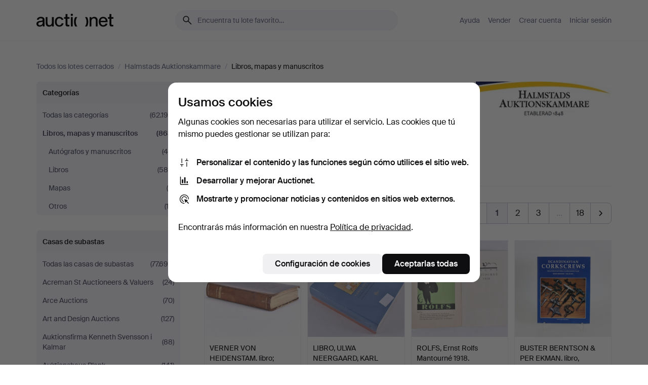

--- FILE ---
content_type: text/html; charset=utf-8
request_url: https://auctionet.com/es/search/50-libros-mapas-y-manuscritos?company_id=231&is=ended
body_size: 28516
content:
<!DOCTYPE html><html class="env-production" data-controller="product-analytics" lang="es"><head><meta charset="utf-8" /><meta content="5842181f48111c3905b24413b0324bf78c7f9725" name="revision" /><meta content="width=device-width, initial-scale=1, viewport-fit=cover" name="viewport" /><meta name="csrf-param" content="authenticity_token" />
<meta name="csrf-token" content="KOe__X091SNqe9Oyp8zIGbrCpBro_Vs135ay4XovgeeIBnFxEtd_JcFcvLARk36enJuwRvl3ru-IOCuFnrl7ew" /><meta content="Auctionet dispone de subastas online para muebles, diseño, arte y antigüedades. Agrupamos casas de subastas de toda Europa. Haz tu puja hoy mismo." name="description" /><meta content="Auctionet" property="og:site_name" /><meta content="https://assets.auctionet.com/apple-touch-icon.png" property="og:image" /><meta name="apple-itunes-app" content="app-id=762437955" /><link href="https://auctionet.com/es/search/50-libros-mapas-y-manuscritos?company_id=231&amp;is=ended" rel="canonical" /><link href="https://auctionet.com/sv/search/50-libros-mapas-y-manuscritos?company_id=231&amp;is=ended" hreflang="sv" rel="alternate" /><link href="https://auctionet.com/en/search/50-libros-mapas-y-manuscritos?company_id=231&amp;is=ended" hreflang="en" rel="alternate" /><link href="https://auctionet.com/de/search/50-libros-mapas-y-manuscritos?company_id=231&amp;is=ended" hreflang="de" rel="alternate" /><link href="https://auctionet.com/es/search/50-libros-mapas-y-manuscritos?company_id=231&amp;is=ended" hreflang="es" rel="alternate" /><link href="https://auctionet.com/fi/search/50-libros-mapas-y-manuscritos?company_id=231&amp;is=ended" hreflang="fi" rel="alternate" /><link href="https://auctionet.com/da/search/50-libros-mapas-y-manuscritos?company_id=231&amp;is=ended" hreflang="da" rel="alternate" /><link href="/es/search/50-libros-mapas-y-manuscritos?company_id=231&amp;is=ended&amp;page=2" rel="next" /><link rel="stylesheet" href="https://assets.auctionet.com/assets/suisse-505d48d553fe8e29260856637e9959b117641ea8cddf6f14a40d304f7b5e6311.css" /><link rel="stylesheet" href="https://assets.auctionet.com/assets/riccione-3d8813f9cb3bdc85f2aeb0e6875e4a33e03ec13275150d2c55b038fe96a12241.css" /><link href="/favicon.ico" rel="shortcut icon" /><link href="/apple-touch-icon.png" rel="apple-touch-icon" /><link href="https://mastodon.social/@auctionet" rel="me" /><title>Libros, mapas y manuscritos en Halmstads Auktionskammare - Auctionet</title><link rel="stylesheet" href="https://assets.auctionet.com/assets/public_theme_auctionet-6416a870564c0851dc83a67eafb3848ba3a0edf80edf5cfef0eb2d48fbde5af8.css" data-turbo-track="reload" /><script>document.documentElement.classList.add("supports-js");</script><script src="https://js.honeybadger.io/v6.11/honeybadger.min.js"></script><script>window.Auctionet = window.Auctionet || {}
Auctionet.turboDrive = true
Auctionet.env = "production"
Auctionet.timeZone = "Eastern Time (US \u0026 Canada)"
Auctionet.onTouchDevice = false

Auctionet.loginPath = "/es/login"
Auctionet.topicastWebsocketUrl = "wss://topicast.auctionet.com/api/broadcast"
Auctionet.liveBiddingFrontendBaseUrl = "https://live-bidding.auctionet.com"

Auctionet.alert = function(opts) {
  if (Auctionet.env !== "production") {
    console.log("Auctionet.alert called with:")
    console.log(JSON.stringify(opts))
  }
  // NOTE: The apps will display browser alerts and know how to parse this
  //       separator format to display the title and message.
  alert(opts.title + "\n\n" + opts.message);
}
Auctionet.callbacksFromApp = {}
Auctionet.posthogAPIHost = "https://eu.i.posthog.com"
Auctionet.posthogAPIKey = "phc_MSlY1ldl6MfmQLmgw6NrIWiuBiFZUzOw00pfT58klVZ"
Auctionet.googleMapsJSApiKey = "AIzaSyBVrEZjPG5-HQns71ONoSkCLxCYW9U8kuc"</script><script>Auctionet.inAppShell = false
Auctionet.googleTagID = "G-6CPP26E9KE"
Auctionet.googleTagManagerID = "GTM-MZXZSW"
Auctionet.customerioSiteID = "53bb414e6c6ea567c2c2"
Auctionet.pinterestTagID = "2613870643713"
Auctionet.metaPixelID = "2058709570997361"</script><script>// To be used with the meta pixel
Auctionet.facebookEventId = "76b6846e-19e2-4b01-96df-5f68446ab684"</script><script>if (Auctionet.env === "production" && window.Honeybadger) {
  Honeybadger.configure({
    apiKey: "hbp_PySSEmPVWjRn21au5idiu0oyPDewth0k4dgI",
    environment: "production",
    enableUncaught: false,
    enableUnhandledRejection: false,
    endpoint: "https://eu-api.honeybadger.io",
  });

  Honeybadger.setContext({
    user_id: null,
    tags: "Marketplace",
  });

  Honeybadger.beforeNotify((notice) => {
    if ([
      "In 'f.getEntriesByType(\"navigation\")', 'f.getEntriesByType' is undefined", // https://caniuse.com/mdn-api_performance_getentriesbytype
      "Can't find variable: AbortController", "AbortController is not defined", // https://caniuse.com/mdn-api_abortcontroller_abortcontroller
      "Navigator.sendBeacon: Beacon URL file:///", // Ignore errors in locally saved files.
      "Beacon URL /cdn-cgi/rum? must be either http:// or https://.", // Ignore errors in locally saved files.
    ].some((message) => notice.message.includes(message))) {
      return false;
    }

    if ([
      "AppleBot", "Applebot", "applebot" // https://support.apple.com/en-us/HT204683 can not access translations
    ].some((substring) => navigator.userAgent.includes(substring))) {
      return false;
    }

    if (notice.url.startsWith("file:///")) { // Ignore errors in locally saved files.
      return false;
    }

    // Ignore PaymentIQ third-party JS errors in a specific place.
    if (
      notice.stack.includes('node_modules/paymentiq-cashier-bootstrapper/dist/cashier.js') && [
        "Cannot read properties of null (reading 'attributes')",
        "null is not an object (evaluating 'document.querySelector(\".piq-cashier-wrapper\").attributes')"
      ].some((substring) => notice.message.includes(substring))
    ) {
      return false;
    }
  });
}</script><script data-turbo-track="reload" src="https://assets.auctionet.com/translations-59343bffe38a796ed8648cfbd516b4cf3fea4869.js"></script><script src="https://assets.auctionet.com/assets/public-40796c36aad044bfcf2a94eb422a7a5e8a439347ca26fb9fbf734d2fc3b060df.js" data-turbo-track="reload"></script></head><body><header class="site-header hide-in-print test-site-header" data-controller="toggle"><div class="site-header__main"><div class="width-container"><div class="site-header__inner"><div class="site-header__top"><div class="site-header__logo"><a href="/es"><span aria-hidden="true" class="svg"><span class="svg__auctionet-logotype"><svg viewBox="0 0 456 78" fill="#000000" xmlns="http://www.w3.org/2000/svg">
  <path d="M216.304 6.73133C216.304 3.01353 213.29 -0.00011102 209.572 -0.00011102C205.854 -0.00011102 202.841 3.01353 202.841 6.73133C202.841 10.4491 205.854 13.4628 209.572 13.4628C213.29 13.4628 216.304 10.4491 216.304 6.73133Z"/>
  <path d="M37.0516 47.0111C35.2582 48.9192 28.6963 49.8629 22.5733 50.6113C16.7536 51.358 10.9889 54.0962 10.9889 60.3194C10.9889 65.6487 14.621 68.4457 20.4686 68.4457C27.7554 68.4457 37.0516 64.3635 37.0516 53.7375V47.0111ZM37.1607 75.705L37.1624 68.2677C33.4194 74.4584 25.0401 76.9627 18.3948 76.9627C8.40173 76.9627 0 70.6337 0 60.3239C0 48.2766 8.85176 43.9012 23.7062 42.4151C34.3223 41.3331 37.0516 39.4714 37.0516 35.959C37.0516 31.0148 33.8459 27.5753 25.3479 27.5753C19.6251 27.5753 13.988 30.3997 11.9617 36.9531L2.11079 34.6694C4.55462 24.6999 13.8234 18.7554 25.766 18.7554C41.9185 18.7554 47.8294 26.4283 47.8294 35.7474V75.705H37.1607Z"/>
  <path d="M91.8616 68.3691C87.6148 74.5419 81.3692 76.9678 74.5353 76.9678C64.4499 76.9678 54.8145 71.0239 54.8145 56.9538V20.0261H65.5923V53.7017C65.5923 64.1856 69.9074 67.9465 77.9106 67.9465C84.9365 67.9465 91.7558 62.0625 91.7558 50.6377V20.0261H102.534V75.7011L91.8655 75.7084L91.8616 68.3691Z"/>
  <path d="M325.493 27.3917C329.74 21.2189 335.985 18.793 342.819 18.793C352.905 18.793 362.54 24.7369 362.54 38.8071V75.7348H351.762V42.0592C351.762 31.5752 347.447 27.8143 339.444 27.8143C332.418 27.8143 325.599 33.6983 325.599 45.1232V75.7348H314.82V20.0597L325.489 20.0524L325.493 27.3917Z"/>
  <path d="M135.413 68.2478C145.37 68.2478 148.69 60.7311 149.882 56.2598L160.775 57.92C158.646 65.7217 151.795 76.9669 135.413 76.9669C119.541 76.9669 109.102 65.382 109.102 47.8637C109.102 30.3438 119.545 18.76 135.422 18.76C151.598 18.76 157.812 29.8121 159.606 34.6275L149.544 37.9479C148.37 34.6919 145.072 27.4779 135.423 27.4779C126.072 27.4779 120.091 35.2248 120.091 47.8637C120.091 60.5033 126.067 68.249 135.413 68.249V68.2478Z"/>
  <path d="M380.2 42.2794H410.404C409.566 34.5516 404.736 27.5118 395.201 27.5118C385.868 27.5118 381.039 34.5516 380.2 42.2794ZM420.972 59.5328C418.431 67.5539 411.671 77.0017 395.303 77.0017C379.641 77.0017 369.106 65.3155 369.106 47.9944C369.106 30.479 379.237 18.7939 395.202 18.7939C411.369 18.7939 422.733 30.5803 421.298 50.4891H379.994C380.31 60.6378 386.071 68.2827 395.303 68.2827C404.939 68.2827 408.694 62.1602 410.089 58.1799L420.972 59.5328Z"/>
  <path d="M214.96 20.0258L214.96 75.7015H204.183V20.0258H214.96Z"/>
  <path d="M450.074 66.0157C451.276 66.0157 453.805 66.0196 455.38 65.9429V75.6997C454.197 75.805 450.17 75.9108 447.432 75.9108C437.614 75.9108 433.032 73.5722 433.032 63.6748V29.6857H423.846V20.0246H433.032V2.21425H443.81V20.0246H455.999L456 29.6857H443.81V60.2274C443.81 65.4324 445.787 66.0146 450.074 66.0146V66.0157Z"/>
  <path d="M189.726 65.9819C190.928 65.9819 193.456 65.9858 195.032 65.9091V75.6659C193.848 75.7712 189.821 75.877 187.084 75.877C177.265 75.877 172.683 73.5384 172.683 63.641V29.6519H163.498V19.9908H172.683V2.18044H183.461V19.9908H195.651L195.651 29.6519H183.461V60.1936C183.461 65.3986 185.438 65.9807 189.726 65.9807V65.9819Z"/>
  <path d="M241.895 75.7351C242.036 75.7351 242.113 75.575 242.025 75.4658C236.321 68.3722 233.146 58.6317 233.146 47.8981C233.146 37.1634 236.322 27.4228 242.025 20.3292C242.113 20.2195 242.037 20.0594 241.897 20.0594H229.661C224.973 28.2249 222.449 37.8429 222.449 47.8981C222.449 57.9527 224.973 67.5701 229.661 75.7351H241.895Z"/>
  <path d="M287.866 75.7351C287.726 75.7351 287.649 75.575 287.737 75.4658C293.441 68.3722 296.616 58.6317 296.616 47.8981C296.616 37.1634 293.44 27.4228 287.736 20.3292C287.648 20.2195 287.725 20.0594 287.865 20.0594H300.1C304.788 28.2249 307.313 37.8429 307.313 47.8981C307.313 57.9527 304.789 67.5701 300.101 75.7351H287.866Z"/>
</svg></span></span><span class="sr-only test-sr-only">Auctionet.com</span></a></div><div class="site-header__search-top"><form class="site-search test-site-search" data-controller="turbo-get-form site-search" data-site-search-drop-template-value="&lt;div class=&quot;site-header__search__dropdown__option js-site-search-drop-option test-active-search-option test-search-dropdown-option-active&quot; data-event_id=&quot;&quot; data-name=&quot;En curso&quot; data-value=&quot;active&quot;&gt;Buscar entre subastas &lt;strong&gt;en curso&lt;/strong&gt;&lt;/div&gt;&lt;div class=&quot;site-header__search__dropdown__option js-site-search-drop-option test-search-dropdown-option-ended current&quot; data-event_id=&quot;&quot; data-name=&quot;Cerradas&quot; data-value=&quot;ended&quot;&gt;Buscar entre subastas &lt;strong&gt;cerradas&lt;/strong&gt;&lt;/div&gt;" action="/es/search/50-libros-mapas-y-manuscritos" accept-charset="UTF-8" method="get"><div class="site-search__inner"><input type="hidden" name="event_id" value="" class="test-site-search-hidden-field" data-original-value="" data-site-search-target="eventIdField" /><input type="hidden" name="company_id" value="231" class="test-site-search-hidden-field" data-original-value="231" /><input type="hidden" name="is" value="ended" class="test-site-search-hidden-field" data-original-value="ended" data-site-search-target="isField" /><span aria-hidden="true" class="material-icon material-icon--name-search site-search__icon"><svg xmlns="http://www.w3.org/2000/svg" viewBox="0 0 20 20"><path d="M15.792 16.688 11.083 12q-.687.542-1.489.802t-1.615.26q-2.146 0-3.646-1.479t-1.5-3.625q0-2.125 1.5-3.635 1.5-1.511 3.646-1.511 2.125 0 3.604 1.5t1.479 3.646q0 .854-.25 1.657-.25.802-.791 1.447l4.708 4.73q.188.187.177.448-.01.26-.198.448-.208.208-.468.208-.261 0-.448-.208Zm-7.813-4.959q1.563 0 2.656-1.104 1.094-1.104 1.094-2.667 0-1.583-1.083-2.698-1.084-1.114-2.667-1.114-1.604 0-2.708 1.114-1.104 1.115-1.104 2.698 0 1.584 1.104 2.677 1.104 1.094 2.708 1.094Z"/></svg></span><input autocapitalize="off" class="form__input--search site-search__query test-search-field" name="q" placeholder="Encuentra tu lote favorito…" type="search" /><div class="site-search__scope-select-and-submit"><button class="site-search__scope-select test-search-dropdown" data-site-search-target="dropTrigger" type="button">Cerradas<span aria-hidden="true" class="material-icon material-icon--name-unfold_more"><svg xmlns="http://www.w3.org/2000/svg" viewBox="0 0 20 20"><path d="M6.979 6.792q-.208-.209-.208-.459t.208-.458l2.459-2.458q.124-.125.27-.188.146-.062.292-.062t.292.062q.146.063.27.188l2.459 2.458q.208.208.208.458t-.208.459q-.188.187-.438.187t-.458-.187L10 4.667 7.896 6.771q-.208.208-.469.208-.26 0-.448-.187ZM10 16.875q-.146 0-.292-.063-.146-.062-.27-.187l-2.459-2.458q-.208-.209-.208-.459t.208-.437q.188-.209.438-.209t.458.209L10 15.396l2.104-2.125q.208-.209.469-.209.26 0 .448.209.208.187.208.437t-.208.459l-2.459 2.458q-.124.125-.27.187-.146.063-.292.063Z"/></svg></span></button><button class="button button--small site-search__submit" type="submit"><span class="site-search__submit-text">Busca</span><span aria-hidden="true" class="material-icon material-icon--name-arrow_forward site-search__submit-icon"><svg xmlns="http://www.w3.org/2000/svg" viewBox="0 0 20 20"><path d="M9.542 15.896q-.23-.229-.23-.469 0-.239.209-.469l4.312-4.291H4.312q-.25 0-.458-.198-.208-.198-.208-.469 0-.271.208-.469.208-.198.458-.198h9.521L9.521 5.062q-.209-.229-.209-.479 0-.25.23-.479.229-.208.458-.208t.458.208l5.313 5.334q.146.124.208.27.063.146.063.292t-.063.292q-.062.146-.208.27l-5.313 5.334q-.229.208-.458.208t-.458-.208Z"/></svg></span></button></div></div></form></div><div class="site-header__nav-top"><nav class="site-nav"><ul class="site-nav__list"><li class="site-nav__item"><a class="site-nav__link" href="/es/help">Ayuda</a></li><li class="site-nav__item"><a class="site-nav__link" href="/es/sell">Vender</a></li><li class="site-nav__item"><a class="site-nav__link" href="/es/signup?go_to=%2Fes%2Fsearch%2F50-libros-mapas-y-manuscritos%3Fcompany_id%3D231%26is%3Dended&amp;signup_company_id=231">Crear cuenta</a></li><li class="site-nav__item"><a class="site-nav__link" href="/es/login?go_to=%2Fes%2Fsearch%2F50-libros-mapas-y-manuscritos%3Fcompany_id%3D231%26is%3Dended">Iniciar sesión</a></li></ul></nav></div><div class="site-header__toggle-buttons"><button aria-expanded="false" class="site-header__toggle-menu" data-action="toggle#toggle" data-toggle-id-param="site-header-nav-bottom" data-toggle-target="trigger" id="site-header-toggle-nav-bottom"><span class="site-header__toggle-menu--menu"><span aria-hidden="true" class="material-icon material-icon--name-menu"><svg xmlns="http://www.w3.org/2000/svg" viewBox="0 0 20 20"><path d="M3.375 14.688q-.271 0-.469-.198-.198-.198-.198-.469 0-.25.198-.459.198-.208.469-.208h13.25q.271 0 .469.208.198.209.198.459 0 .271-.198.469-.198.198-.469.198Zm0-4.021q-.271 0-.469-.198-.198-.198-.198-.469 0-.271.198-.469.198-.198.469-.198h13.25q.271 0 .469.198.198.198.198.469 0 .271-.198.469-.198.198-.469.198Zm0-4.021q-.271 0-.469-.208-.198-.209-.198-.459 0-.271.198-.469.198-.198.469-.198h13.25q.271 0 .469.198.198.198.198.469 0 .25-.198.459-.198.208-.469.208Z"/></svg></span></span><span class="site-header__toggle-menu--close"><span aria-hidden="true" class="material-icon material-icon--name-close"><svg xmlns="http://www.w3.org/2000/svg" viewBox="0 0 20 20"><path d="m10 10.938-4.167 4.166q-.187.188-.448.188-.26 0-.468-.209-.209-.208-.209-.468 0-.261.209-.469L9.062 10 4.896 5.833q-.188-.187-.188-.458t.209-.479q.208-.208.468-.208.261 0 .469.208L10 9.062l4.167-4.166q.187-.188.458-.198.271-.01.479.198.208.208.208.469 0 .26-.208.468L10.938 10l4.166 4.167q.188.187.198.448.01.26-.198.468-.208.209-.469.209-.26 0-.468-.209Z"/></svg></span></span></button></div></div><div class="site-header__nav-bottom" data-toggle-hidden="true" data-toggle-target="visibleWhenExpanded" id="site-header-nav-bottom"><nav class="site-nav"><ul class="site-nav__list"><li class="site-nav__item"><a class="site-nav__link" href="/es/help">Ayuda</a></li><li class="site-nav__item"><a class="site-nav__link" href="/es/sell">Vender</a></li><li class="site-nav__item"><a class="site-nav__link" href="/es/signup?go_to=%2Fes%2Fsearch%2F50-libros-mapas-y-manuscritos%3Fcompany_id%3D231%26is%3Dended&amp;signup_company_id=231">Crear cuenta</a></li><li class="site-nav__item"><a class="site-nav__link" href="/es/login?go_to=%2Fes%2Fsearch%2F50-libros-mapas-y-manuscritos%3Fcompany_id%3D231%26is%3Dended">Iniciar sesión</a></li></ul></nav></div><div class="site-header__search-bottom" data-toggle-hidden="false" data-toggle-target="" id="site-header-search-bottom"><form class="site-search test-site-search" data-controller="turbo-get-form site-search" data-site-search-drop-template-value="&lt;div class=&quot;site-header__search__dropdown__option js-site-search-drop-option test-active-search-option test-search-dropdown-option-active&quot; data-event_id=&quot;&quot; data-name=&quot;En curso&quot; data-value=&quot;active&quot;&gt;Buscar entre subastas &lt;strong&gt;en curso&lt;/strong&gt;&lt;/div&gt;&lt;div class=&quot;site-header__search__dropdown__option js-site-search-drop-option test-search-dropdown-option-ended current&quot; data-event_id=&quot;&quot; data-name=&quot;Cerradas&quot; data-value=&quot;ended&quot;&gt;Buscar entre subastas &lt;strong&gt;cerradas&lt;/strong&gt;&lt;/div&gt;" action="/es/search/50-libros-mapas-y-manuscritos" accept-charset="UTF-8" method="get"><div class="site-search__inner"><input type="hidden" name="event_id" value="" class="test-site-search-hidden-field" data-original-value="" data-site-search-target="eventIdField" /><input type="hidden" name="company_id" value="231" class="test-site-search-hidden-field" data-original-value="231" /><input type="hidden" name="is" value="ended" class="test-site-search-hidden-field" data-original-value="ended" data-site-search-target="isField" /><span aria-hidden="true" class="material-icon material-icon--name-search site-search__icon"><svg xmlns="http://www.w3.org/2000/svg" viewBox="0 0 20 20"><path d="M15.792 16.688 11.083 12q-.687.542-1.489.802t-1.615.26q-2.146 0-3.646-1.479t-1.5-3.625q0-2.125 1.5-3.635 1.5-1.511 3.646-1.511 2.125 0 3.604 1.5t1.479 3.646q0 .854-.25 1.657-.25.802-.791 1.447l4.708 4.73q.188.187.177.448-.01.26-.198.448-.208.208-.468.208-.261 0-.448-.208Zm-7.813-4.959q1.563 0 2.656-1.104 1.094-1.104 1.094-2.667 0-1.583-1.083-2.698-1.084-1.114-2.667-1.114-1.604 0-2.708 1.114-1.104 1.115-1.104 2.698 0 1.584 1.104 2.677 1.104 1.094 2.708 1.094Z"/></svg></span><input autocapitalize="off" class="form__input--search site-search__query test-search-field" name="q" placeholder="Encuentra tu lote favorito…" type="search" /><div class="site-search__scope-select-and-submit"><button class="site-search__scope-select test-search-dropdown" data-site-search-target="dropTrigger" type="button">Cerradas<span aria-hidden="true" class="material-icon material-icon--name-unfold_more"><svg xmlns="http://www.w3.org/2000/svg" viewBox="0 0 20 20"><path d="M6.979 6.792q-.208-.209-.208-.459t.208-.458l2.459-2.458q.124-.125.27-.188.146-.062.292-.062t.292.062q.146.063.27.188l2.459 2.458q.208.208.208.458t-.208.459q-.188.187-.438.187t-.458-.187L10 4.667 7.896 6.771q-.208.208-.469.208-.26 0-.448-.187ZM10 16.875q-.146 0-.292-.063-.146-.062-.27-.187l-2.459-2.458q-.208-.209-.208-.459t.208-.437q.188-.209.438-.209t.458.209L10 15.396l2.104-2.125q.208-.209.469-.209.26 0 .448.209.208.187.208.437t-.208.459l-2.459 2.458q-.124.125-.27.187-.146.063-.292.063Z"/></svg></span></button><button class="button button--small site-search__submit" type="submit"><span class="site-search__submit-text">Busca</span><span aria-hidden="true" class="material-icon material-icon--name-arrow_forward site-search__submit-icon"><svg xmlns="http://www.w3.org/2000/svg" viewBox="0 0 20 20"><path d="M9.542 15.896q-.23-.229-.23-.469 0-.239.209-.469l4.312-4.291H4.312q-.25 0-.458-.198-.208-.198-.208-.469 0-.271.208-.469.208-.198.458-.198h9.521L9.521 5.062q-.209-.229-.209-.479 0-.25.23-.479.229-.208.458-.208t.458.208l5.313 5.334q.146.124.208.27.063.146.063.292t-.063.292q-.062.146-.208.27l-5.313 5.334q-.229.208-.458.208t-.458-.208Z"/></svg></span></button></div></div></form></div></div></div></div></header><div class="site-content"><div class="width-container"><noscript><div class="message message--centered message--outside-content-box message--alert test-message-alert "><span aria-hidden="true" class="material-icon material-icon--name-warning material-icon--yellow vertical-align-middle "><svg xmlns="http://www.w3.org/2000/svg" viewBox="0 0 20 20"><path d="M10.021 10.458Zm-7.083 6.625q-.459 0-.698-.395-.24-.396-.011-.792L9.312 3.688q.25-.396.688-.396.438 0 .688.396l7.083 12.208q.229.396-.011.792-.239.395-.698.395Zm7.083-8.562q-.271 0-.469.198-.198.198-.198.469v2.75q0 .25.198.458.198.208.469.208.271 0 .469-.208.198-.208.198-.458v-2.75q0-.271-.198-.469-.198-.198-.469-.198Zm0 6.312q.291 0 .5-.208.208-.208.208-.5 0-.292-.208-.5-.209-.208-.5-.208-.292 0-.5.208-.209.208-.209.5 0 .292.209.5.208.208.5.208Zm-6.167.917h12.292L10 5.167Z"/></svg></span> ¡Hola! Parece que tienes JavaScript desactivado. Actívalo para visualizar esta web correctamente.</div></noscript><ul class="breadcrumbs hide-in-print test-breadcrumbs breadcrumbs--unimportant" itemscope="" itemtype="http://schema.org/BreadcrumbList"><li itemprop="itemListElement" itemscope="itemscope" itemtype="http://schema.org/ListItem"><a itemprop="item" href="/es/search?is=ended"><span itemprop="name">Todos los lotes cerrados</span></a><meta content="1" itemprop="position" /></li><li><span class="divider"> / </span></li><li itemprop="itemListElement" itemscope="itemscope" itemtype="http://schema.org/ListItem"><a itemprop="item" href="/es/search?company_id=231&amp;is=ended"><span itemprop="name">Halmstads Auktionskammare</span></a><meta content="2" itemprop="position" /></li><li><span class="divider"> / </span></li><li class="active" itemprop="itemListElement" itemscope="itemscope" itemtype="http://schema.org/ListItem"><span><span itemprop="name">Libros, mapas y manuscritos</span></span><meta content="3" itemprop="position" /></li></ul><div class="site-content__inner site-content__inner--marginless-on-small-displays"><h1 class="sr-only">Libros, mapas y manuscritos en Halmstads Auktionskammare</h1><script>(function() {
  var path = "/es/my/saved_searches?category_id=50-libros-mapas-y-manuscritos\u0026company_id=231\u0026is=ended\u0026toggle=true"
  var addErrorMessage = "No se ha podido guardar la búsqueda. Inténtalo de nuevo."
  var removeErrorMessage = "No se ha podido eliminar la búsqueda guardada. Inténtalo de nuevo."

  Auctionet.callbacksFromApp.saveSearch = function() {
    if (!Auctionet.isBuyerLoggedIn) {
      Auctionet.postMessageToApp({ action: "undoTogglingSaveSearch" });
      Auctionet.showLoginThatPerformsAction("save");
      return;
    }

    $.ajax({ url: path, method: "post", error: function() {
      Auctionet.postMessageToApp({ action: "errorTogglingSaveSearch", params: { message: addErrorMessage } });
    }});
  };

  Auctionet.callbacksFromApp.unsaveSearch = function() {
    $.ajax({ url: path, method: "delete", error: function() {
      Auctionet.postMessageToApp({ action: "errorTogglingSaveSearch", params: { message: removeErrorMessage } });
    }});

    // If you go from the list of saved searches to a saved search, then un-save it and then go back, that list should update.
    Turbo.clearCache();
  };
})();</script><div data-controller="toggle-class" data-toggle-class-toggle-class-value="search-page__filters--visible-on-small-displays"><a class="search-page__filter-toggle site-content__inner--marginless-on-small-displays__padded-away-from-margin" data-action="toggle-class#toggle" href="#"><span aria-hidden="true" class="material-icon material-icon--name-filter_alt vertical-align-middle"><svg xmlns="http://www.w3.org/2000/svg" viewBox="0 0 20 20"><path d="M11.25 10.688v4.833q0 .312-.208.521-.209.208-.521.208H9.479q-.312 0-.521-.208-.208-.209-.208-.521v-4.833L4.083 4.771q-.229-.333-.062-.677.167-.344.562-.344h10.834q.395 0 .562.344.167.344-.062.677ZM10 10.125l3.958-5.042H6.042Zm0 0Z"/></svg></span> <span class="hide-in-apps">Filtros</span><span class="only-show-in-apps">Filtra y ordena</span></a><div class="menu-box-container"><div class="menu-box-container__filters search-page__filters test-facets" data-toggle-class-target="target"><nav class="menu-box" data-controller="toggle-class" data-toggle-class-target="target" data-toggle-class-toggle-class-value="is-expanded"><h2 class="menu-box__header" data-action="click-&gt;toggle-class#toggle">Categorías<span aria-hidden="true" class="material-icon material-icon--name-expand_more box-toggle"><svg xmlns="http://www.w3.org/2000/svg" viewBox="0 0 20 20"><path d="M10 12.208q-.146 0-.292-.052t-.27-.198L5.75 8.292q-.188-.209-.177-.49.01-.281.198-.469.229-.208.479-.198.25.011.458.198L10 10.646l3.312-3.292q.188-.208.438-.208t.479.208q.209.208.209.479t-.209.459l-3.667 3.666q-.124.146-.27.198-.146.052-.292.052Z"/></svg></span></h2><ul class="menu-box__items"><li class="menu-box__item menu-box__item--all"><a class="menu-box__link" href="/es/search?company_id=231&amp;is=ended"><span class="menu-box__link__text">Todas las categorías</span> <span class="menu-box__link__count">(62.198)</span></a></li><li class="menu-box__item is-active"><a class="menu-box__link" href="/es/search/50-libros-mapas-y-manuscritos?company_id=231&amp;is=ended"><span class="menu-box__link__text">Libros, mapas y manuscritos</span> <span class="menu-box__link__count">(863)</span></a><ul class="menu-box__children"><li class="menu-box__item"><a class="menu-box__link" href="/es/search/206-autografos-y-manuscritos?company_id=231&amp;is=ended"><span class="menu-box__link__text">Autógrafos y manuscritos</span> <span class="menu-box__link__count">(40)</span></a></li><li class="menu-box__item"><a class="menu-box__link" href="/es/search/204-libros?company_id=231&amp;is=ended"><span class="menu-box__link__text">Libros</span> <span class="menu-box__link__count">(585)</span></a></li><li class="menu-box__item"><a class="menu-box__link" href="/es/search/205-mapas?company_id=231&amp;is=ended"><span class="menu-box__link__text">Mapas</span> <span class="menu-box__link__count">(9)</span></a></li><li class="menu-box__item"><a class="menu-box__link" href="/es/search/207-otros?company_id=231&amp;is=ended"><span class="menu-box__link__text">Otros</span> <span class="menu-box__link__count">(13)</span></a></li></ul></li></ul></nav><nav class="menu-box test-search-companies-box" data-controller="toggle-class" data-toggle-class-target="target" data-toggle-class-toggle-class-value="is-expanded"><h2 class="menu-box__header" data-action="click-&gt;toggle-class#toggle">Casas de subastas<span aria-hidden="true" class="material-icon material-icon--name-expand_more box-toggle"><svg xmlns="http://www.w3.org/2000/svg" viewBox="0 0 20 20"><path d="M10 12.208q-.146 0-.292-.052t-.27-.198L5.75 8.292q-.188-.209-.177-.49.01-.281.198-.469.229-.208.479-.198.25.011.458.198L10 10.646l3.312-3.292q.188-.208.438-.208t.479.208q.209.208.209.479t-.209.459l-3.667 3.666q-.124.146-.27.198-.146.052-.292.052Z"/></svg></span></h2><ul class="menu-box__items"><li class="menu-box__item menu-box__item--all"><a class="menu-box__link" href="/es/search/50-libros-mapas-y-manuscritos?is=ended"><span class="menu-box__link__text">Todas las casas de subastas</span> <span class="menu-box__link__count">(77.695)</span></a></li><li class="menu-box__item"><a class="menu-box__link" href="/es/search/50-libros-mapas-y-manuscritos?company_id=414&amp;is=ended"><span class="menu-box__link__text">Acreman St Auctioneers &amp; Valuers</span> <span class="menu-box__link__count">(24)</span></a></li><li class="menu-box__item"><a class="menu-box__link" href="/es/search/50-libros-mapas-y-manuscritos?company_id=491&amp;is=ended"><span class="menu-box__link__text">Arce Auctions</span> <span class="menu-box__link__count">(70)</span></a></li><li class="menu-box__item"><a class="menu-box__link" href="/es/search/50-libros-mapas-y-manuscritos?company_id=284&amp;is=ended"><span class="menu-box__link__text">Art and Design Auctions</span> <span class="menu-box__link__count">(127)</span></a></li><li class="menu-box__item"><a class="menu-box__link" href="/es/search/50-libros-mapas-y-manuscritos?company_id=398&amp;is=ended"><span class="menu-box__link__text">Auktionsfirma Kenneth Svensson i Kalmar</span> <span class="menu-box__link__count">(88)</span></a></li><li class="menu-box__item"><a class="menu-box__link" href="/es/search/50-libros-mapas-y-manuscritos?company_id=90&amp;is=ended"><span class="menu-box__link__text">Auktionshaus Blank</span> <span class="menu-box__link__count">(141)</span></a></li><li class="menu-box__item"><a class="menu-box__link" href="/es/search/50-libros-mapas-y-manuscritos?company_id=93&amp;is=ended"><span class="menu-box__link__text">Auktionshaus Bossard</span> <span class="menu-box__link__count">(2)</span></a></li><li class="menu-box__item"><a class="menu-box__link" href="/es/search/50-libros-mapas-y-manuscritos?company_id=52&amp;is=ended"><span class="menu-box__link__text">Auktionshaus Dannenberg</span> <span class="menu-box__link__count">(4)</span></a></li><li class="menu-box__item"><a class="menu-box__link" href="/es/search/50-libros-mapas-y-manuscritos?company_id=408&amp;is=ended"><span class="menu-box__link__text">Auktionshaus Stuber&#39;s Hammerschlag</span> <span class="menu-box__link__count">(7)</span></a></li><li class="menu-box__item"><a class="menu-box__link" href="/es/search/50-libros-mapas-y-manuscritos?company_id=75&amp;is=ended"><span class="menu-box__link__text">Auktionshaus von Brühl </span> <span class="menu-box__link__count">(10)</span></a></li><li class="menu-box__item"><a class="menu-box__link" href="/es/search/50-libros-mapas-y-manuscritos?company_id=1&amp;is=ended"><span class="menu-box__link__text">Auktionshuset Kolonn</span> <span class="menu-box__link__count">(2.603)</span></a></li><li class="menu-box__item"><a class="menu-box__link" href="/es/search/50-libros-mapas-y-manuscritos?company_id=407&amp;is=ended"><span class="menu-box__link__text">Auktionshuset STO Bohuslän</span> <span class="menu-box__link__count">(132)</span></a></li><li class="menu-box__item"><a class="menu-box__link" href="/es/search/50-libros-mapas-y-manuscritos?company_id=46&amp;is=ended"><span class="menu-box__link__text">Auktionshuset Thelin &amp; Johansson</span> <span class="menu-box__link__count">(1.042)</span></a></li><li class="menu-box__item"><a class="menu-box__link" href="/es/search/50-libros-mapas-y-manuscritos?company_id=411&amp;is=ended"><span class="menu-box__link__text">Auktionshuset Thörner &amp; Ek</span> <span class="menu-box__link__count">(398)</span></a></li><li class="menu-box__item"><a class="menu-box__link" href="/es/search/50-libros-mapas-y-manuscritos?company_id=487&amp;is=ended"><span class="menu-box__link__text">Auktionskammaren Sydost Kalmar</span> <span class="menu-box__link__count">(67)</span></a></li><li class="menu-box__item"><a class="menu-box__link" href="/es/search/50-libros-mapas-y-manuscritos?company_id=324&amp;is=ended"><span class="menu-box__link__text">Auktionsmagasinet Vänersborg</span> <span class="menu-box__link__count">(291)</span></a></li><li class="menu-box__item"><a class="menu-box__link" href="/es/search/50-libros-mapas-y-manuscritos?company_id=6&amp;is=ended"><span class="menu-box__link__text">Auktionsverket Engelholm</span> <span class="menu-box__link__count">(244)</span></a></li><li class="menu-box__item"><a class="menu-box__link" href="/es/search/50-libros-mapas-y-manuscritos?company_id=223&amp;is=ended"><span class="menu-box__link__text">Balclis</span> <span class="menu-box__link__count">(685)</span></a></li><li class="menu-box__item"><a class="menu-box__link" href="/es/search/50-libros-mapas-y-manuscritos?company_id=248&amp;is=ended"><span class="menu-box__link__text">Barcelona Auctions</span> <span class="menu-box__link__count">(337)</span></a></li><li class="menu-box__item"><a class="menu-box__link" href="/es/search/50-libros-mapas-y-manuscritos?company_id=566&amp;is=ended"><span class="menu-box__link__text">Bidstrup Auktioner</span> <span class="menu-box__link__count">(2)</span></a></li><li class="menu-box__item"><a class="menu-box__link" href="/es/search/50-libros-mapas-y-manuscritos?company_id=365&amp;is=ended"><span class="menu-box__link__text">Bishop &amp; Miller</span> <span class="menu-box__link__count">(1.213)</span></a></li><li class="menu-box__item"><a class="menu-box__link" href="/es/search/50-libros-mapas-y-manuscritos?company_id=323&amp;is=ended"><span class="menu-box__link__text">Björnssons Auktionskammare</span> <span class="menu-box__link__count">(506)</span></a></li><li class="menu-box__item"><a class="menu-box__link" href="/es/search/50-libros-mapas-y-manuscritos?company_id=325&amp;is=ended"><span class="menu-box__link__text">Borås Auktionshall</span> <span class="menu-box__link__count">(118)</span></a></li><li class="menu-box__item"><a class="menu-box__link" href="/es/search/50-libros-mapas-y-manuscritos?company_id=320&amp;is=ended"><span class="menu-box__link__text">Chalkwell Auctions</span> <span class="menu-box__link__count">(171)</span></a></li><li class="menu-box__item"><a class="menu-box__link" href="/es/search/50-libros-mapas-y-manuscritos?company_id=67&amp;is=ended"><span class="menu-box__link__text">Colombos</span> <span class="menu-box__link__count">(38)</span></a></li><li class="menu-box__item"><a class="menu-box__link" href="/es/search/50-libros-mapas-y-manuscritos?company_id=91&amp;is=ended"><span class="menu-box__link__text">Connoisseur Bokauktioner</span> <span class="menu-box__link__count">(11.345)</span></a></li><li class="menu-box__item"><a class="menu-box__link" href="/es/search/50-libros-mapas-y-manuscritos?company_id=112&amp;is=ended"><span class="menu-box__link__text">Crafoord Auktioner Lund</span> <span class="menu-box__link__count">(15.449)</span></a></li><li class="menu-box__item"><a class="menu-box__link" href="/es/search/50-libros-mapas-y-manuscritos?company_id=283&amp;is=ended"><span class="menu-box__link__text">Crafoord Auktioner Malmö</span> <span class="menu-box__link__count">(461)</span></a></li><li class="menu-box__item"><a class="menu-box__link" href="/es/search/50-libros-mapas-y-manuscritos?company_id=232&amp;is=ended"><span class="menu-box__link__text">Crafoord Auktioner Stockholm</span> <span class="menu-box__link__count">(1.326)</span></a></li><li class="menu-box__item"><a class="menu-box__link" href="/es/search/50-libros-mapas-y-manuscritos?company_id=185&amp;is=ended"><span class="menu-box__link__text">Dreweatts Online</span> <span class="menu-box__link__count">(36)</span></a></li><li class="menu-box__item"><a class="menu-box__link" href="/es/search/50-libros-mapas-y-manuscritos?company_id=189&amp;is=ended"><span class="menu-box__link__text">Ekenbergs</span> <span class="menu-box__link__count">(1.664)</span></a></li><li class="menu-box__item"><a class="menu-box__link" href="/es/search/50-libros-mapas-y-manuscritos?company_id=405&amp;is=ended"><span class="menu-box__link__text">Formstad Auktioner</span> <span class="menu-box__link__count">(535)</span></a></li><li class="menu-box__item"><a class="menu-box__link" href="/es/search/50-libros-mapas-y-manuscritos?company_id=4&amp;is=ended"><span class="menu-box__link__text">Garpenhus Auktioner</span> <span class="menu-box__link__count">(1.022)</span></a></li><li class="menu-box__item"><a class="menu-box__link" href="/es/search/50-libros-mapas-y-manuscritos?company_id=447&amp;is=ended"><span class="menu-box__link__text">Gomér &amp; Andersson Jönköping</span> <span class="menu-box__link__count">(95)</span></a></li><li class="menu-box__item"><a class="menu-box__link" href="/es/search/50-libros-mapas-y-manuscritos?company_id=9&amp;is=ended"><span class="menu-box__link__text">Gomér &amp; Andersson Linköping</span> <span class="menu-box__link__count">(3.533)</span></a></li><li class="menu-box__item"><a class="menu-box__link" href="/es/search/50-libros-mapas-y-manuscritos?company_id=95&amp;is=ended"><span class="menu-box__link__text">Gomér &amp; Andersson Norrköping</span> <span class="menu-box__link__count">(909)</span></a></li><li class="menu-box__item"><a class="menu-box__link" href="/es/search/50-libros-mapas-y-manuscritos?company_id=234&amp;is=ended"><span class="menu-box__link__text">Gomér &amp; Andersson Nyköping</span> <span class="menu-box__link__count">(486)</span></a></li><li class="menu-box__item"><a class="menu-box__link" href="/es/search/50-libros-mapas-y-manuscritos?company_id=10&amp;is=ended"><span class="menu-box__link__text">Göteborgs Auktionsverk</span> <span class="menu-box__link__count">(678)</span></a></li><li class="menu-box__item is-active"><a class="menu-box__link" href="/es/search/50-libros-mapas-y-manuscritos?company_id=231&amp;is=ended"><span class="menu-box__link__text">Halmstads Auktionskammare</span> <span class="menu-box__link__count">(863)</span></a></li><li class="menu-box__item"><a class="menu-box__link" href="/es/search/50-libros-mapas-y-manuscritos?company_id=326&amp;is=ended"><span class="menu-box__link__text">Handelslagret Auktionsservice</span> <span class="menu-box__link__count">(126)</span></a></li><li class="menu-box__item"><a class="menu-box__link" href="/es/search/50-libros-mapas-y-manuscritos?company_id=11&amp;is=ended"><span class="menu-box__link__text">Helsingborgs Auktionskammare</span> <span class="menu-box__link__count">(1.268)</span></a></li><li class="menu-box__item"><a class="menu-box__link" href="/es/search/50-libros-mapas-y-manuscritos?company_id=227&amp;is=ended"><span class="menu-box__link__text">Hälsinglands Auktionsverk</span> <span class="menu-box__link__count">(251)</span></a></li><li class="menu-box__item"><a class="menu-box__link" href="/es/search/50-libros-mapas-y-manuscritos?company_id=152&amp;is=ended"><span class="menu-box__link__text">Höganäs Auktionsverk</span> <span class="menu-box__link__count">(285)</span></a></li><li class="menu-box__item"><a class="menu-box__link" href="/es/search/50-libros-mapas-y-manuscritos?company_id=224&amp;is=ended"><span class="menu-box__link__text">Höörs Auktionshall</span> <span class="menu-box__link__count">(284)</span></a></li><li class="menu-box__item"><a class="menu-box__link" href="/es/search/50-libros-mapas-y-manuscritos?company_id=49&amp;is=ended"><span class="menu-box__link__text">Kalmar Auktionsverk</span> <span class="menu-box__link__count">(750)</span></a></li><li class="menu-box__item"><a class="menu-box__link" href="/es/search/50-libros-mapas-y-manuscritos?company_id=243&amp;is=ended"><span class="menu-box__link__text">Karlstad Hammarö Auktionsverk</span> <span class="menu-box__link__count">(840)</span></a></li><li class="menu-box__item"><a class="menu-box__link" href="/es/search/50-libros-mapas-y-manuscritos?company_id=222&amp;is=ended"><span class="menu-box__link__text">Kunst- und Auktionshaus Kleinhenz</span> <span class="menu-box__link__count">(46)</span></a></li><li class="menu-box__item"><a class="menu-box__link" href="/es/search/50-libros-mapas-y-manuscritos?company_id=225&amp;is=ended"><span class="menu-box__link__text">Laholms Auktionskammare</span> <span class="menu-box__link__count">(975)</span></a></li><li class="menu-box__item"><a class="menu-box__link" href="/es/search/50-libros-mapas-y-manuscritos?company_id=319&amp;is=ended"><span class="menu-box__link__text">Lawrences Auctioneers</span> <span class="menu-box__link__count">(2.874)</span></a></li><li class="menu-box__item"><a class="menu-box__link" href="/es/search/50-libros-mapas-y-manuscritos?company_id=47&amp;is=ended"><span class="menu-box__link__text">Leiflers Auktionshus</span> <span class="menu-box__link__count">(153)</span></a></li><li class="menu-box__item"><a class="menu-box__link" href="/es/search/50-libros-mapas-y-manuscritos?company_id=322&amp;is=ended"><span class="menu-box__link__text">Limhamns Auktionsbyrå</span> <span class="menu-box__link__count">(296)</span></a></li><li class="menu-box__item"><a class="menu-box__link" href="/es/search/50-libros-mapas-y-manuscritos?company_id=490&amp;is=ended"><span class="menu-box__link__text">Lots Road Auctions</span> <span class="menu-box__link__count">(195)</span></a></li><li class="menu-box__item"><a class="menu-box__link" href="/es/search/50-libros-mapas-y-manuscritos?company_id=102&amp;is=ended"><span class="menu-box__link__text">Lysekils Auktionsbyrå</span> <span class="menu-box__link__count">(192)</span></a></li><li class="menu-box__item"><a class="menu-box__link" href="/es/search/50-libros-mapas-y-manuscritos?company_id=528&amp;is=ended"><span class="menu-box__link__text">Ma San Auction</span> <span class="menu-box__link__count">(28)</span></a></li><li class="menu-box__item"><a class="menu-box__link" href="/es/search/50-libros-mapas-y-manuscritos?company_id=524&amp;is=ended"><span class="menu-box__link__text">Markus Auktioner</span> <span class="menu-box__link__count">(127)</span></a></li><li class="menu-box__item"><a class="menu-box__link" href="/es/search/50-libros-mapas-y-manuscritos?company_id=12&amp;is=ended"><span class="menu-box__link__text">Mauritz Widforss</span> <span class="menu-box__link__count">(32)</span></a></li><li class="menu-box__item"><a class="menu-box__link" href="/es/search/50-libros-mapas-y-manuscritos?company_id=187&amp;is=ended"><span class="menu-box__link__text">Norrlands Auktionsverk</span> <span class="menu-box__link__count">(37)</span></a></li><li class="menu-box__item"><a class="menu-box__link" href="/es/search/50-libros-mapas-y-manuscritos?company_id=404&amp;is=ended"><span class="menu-box__link__text">Palsgaard Kunstauktioner</span> <span class="menu-box__link__count">(57)</span></a></li><li class="menu-box__item"><a class="menu-box__link" href="/es/search/50-libros-mapas-y-manuscritos?company_id=81&amp;is=ended"><span class="menu-box__link__text">RA Auktionsverket Norrköping</span> <span class="menu-box__link__count">(494)</span></a></li><li class="menu-box__item"><a class="menu-box__link" href="/es/search/50-libros-mapas-y-manuscritos?company_id=321&amp;is=ended"><span class="menu-box__link__text">Roslagens Auktionsverk</span> <span class="menu-box__link__count">(287)</span></a></li><li class="menu-box__item"><a class="menu-box__link" href="/es/search/50-libros-mapas-y-manuscritos?company_id=100&amp;is=ended"><span class="menu-box__link__text">Rumsey’s Auctioneers</span> <span class="menu-box__link__count">(4)</span></a></li><li class="menu-box__item"><a class="menu-box__link" href="/es/search/50-libros-mapas-y-manuscritos?company_id=410&amp;is=ended"><span class="menu-box__link__text">Sajab Vintage</span> <span class="menu-box__link__count">(32)</span></a></li><li class="menu-box__item"><a class="menu-box__link" href="/es/search/50-libros-mapas-y-manuscritos?company_id=412&amp;is=ended"><span class="menu-box__link__text">Skånes Auktionsverk</span> <span class="menu-box__link__count">(211)</span></a></li><li class="menu-box__item"><a class="menu-box__link" href="/es/search/50-libros-mapas-y-manuscritos?company_id=48&amp;is=ended"><span class="menu-box__link__text">Stadsauktion Sundsvall</span> <span class="menu-box__link__count">(1.394)</span></a></li><li class="menu-box__item"><a class="menu-box__link" href="/es/search/50-libros-mapas-y-manuscritos?company_id=236&amp;is=ended"><span class="menu-box__link__text">Stockholms Auktionsverk Düsseldorf/Neuss</span> <span class="menu-box__link__count">(53)</span></a></li><li class="menu-box__item"><a class="menu-box__link" href="/es/search/50-libros-mapas-y-manuscritos?company_id=238&amp;is=ended"><span class="menu-box__link__text">Stockholms Auktionsverk Fine Art</span> <span class="menu-box__link__count">(2.248)</span></a></li><li class="menu-box__item"><a class="menu-box__link" href="/es/search/50-libros-mapas-y-manuscritos?company_id=245&amp;is=ended"><span class="menu-box__link__text">Stockholms Auktionsverk Göteborg</span> <span class="menu-box__link__count">(197)</span></a></li><li class="menu-box__item"><a class="menu-box__link" href="/es/search/50-libros-mapas-y-manuscritos?company_id=244&amp;is=ended"><span class="menu-box__link__text">Stockholms Auktionsverk Hamburg</span> <span class="menu-box__link__count">(41)</span></a></li><li class="menu-box__item"><a class="menu-box__link" href="/es/search/50-libros-mapas-y-manuscritos?company_id=241&amp;is=ended"><span class="menu-box__link__text">Stockholms Auktionsverk Helsingborg</span> <span class="menu-box__link__count">(427)</span></a></li><li class="menu-box__item"><a class="menu-box__link" href="/es/search/50-libros-mapas-y-manuscritos?company_id=242&amp;is=ended"><span class="menu-box__link__text">Stockholms Auktionsverk Helsinki</span> <span class="menu-box__link__count">(173)</span></a></li><li class="menu-box__item"><a class="menu-box__link" href="/es/search/50-libros-mapas-y-manuscritos?company_id=237&amp;is=ended"><span class="menu-box__link__text">Stockholms Auktionsverk Köln</span> <span class="menu-box__link__count">(19)</span></a></li><li class="menu-box__item"><a class="menu-box__link" href="/es/search/50-libros-mapas-y-manuscritos?company_id=239&amp;is=ended"><span class="menu-box__link__text">Stockholms Auktionsverk Magasin 5</span> <span class="menu-box__link__count">(5.715)</span></a></li><li class="menu-box__item"><a class="menu-box__link" href="/es/search/50-libros-mapas-y-manuscritos?company_id=246&amp;is=ended"><span class="menu-box__link__text">Stockholms Auktionsverk Malmö</span> <span class="menu-box__link__count">(269)</span></a></li><li class="menu-box__item"><a class="menu-box__link" href="/es/search/50-libros-mapas-y-manuscritos?company_id=240&amp;is=ended"><span class="menu-box__link__text">Stockholms Auktionsverk Sickla</span> <span class="menu-box__link__count">(1.052)</span></a></li><li class="menu-box__item"><a class="menu-box__link" href="/es/search/50-libros-mapas-y-manuscritos?company_id=99&amp;is=ended"><span class="menu-box__link__text">Södermanlands Auktionsverk</span> <span class="menu-box__link__count">(1.198)</span></a></li><li class="menu-box__item"><a class="menu-box__link" href="/es/search/50-libros-mapas-y-manuscritos?company_id=450&amp;is=ended"><span class="menu-box__link__text">TOKA Auktionshus</span> <span class="menu-box__link__count">(10)</span></a></li><li class="menu-box__item"><a class="menu-box__link" href="/es/search/50-libros-mapas-y-manuscritos?company_id=567&amp;is=ended"><span class="menu-box__link__text">Uppsala Auktionskammare</span> <span class="menu-box__link__count">(13)</span></a></li><li class="menu-box__item"><a class="menu-box__link" href="/es/search/50-libros-mapas-y-manuscritos?company_id=72&amp;is=ended"><span class="menu-box__link__text">Växjö Auktionskammare</span> <span class="menu-box__link__count">(3.524)</span></a></li><li class="menu-box__item"><a class="menu-box__link" href="/es/search/50-libros-mapas-y-manuscritos?company_id=229&amp;is=ended"><span class="menu-box__link__text">Walter Borg</span> <span class="menu-box__link__count">(14)</span></a></li><li class="menu-box__item"><a class="menu-box__link" href="/es/search/50-libros-mapas-y-manuscritos?company_id=527&amp;is=ended"><span class="menu-box__link__text">Wedevågs Auktionshus</span> <span class="menu-box__link__count">(2)</span></a></li><li class="menu-box__item"><a class="menu-box__link" href="/es/search/50-libros-mapas-y-manuscritos?company_id=526&amp;is=ended"><span class="menu-box__link__text">Woxholt Auktioner</span> <span class="menu-box__link__count">(43)</span></a></li><li class="menu-box__item"><a class="menu-box__link" href="/es/search/50-libros-mapas-y-manuscritos?company_id=562&amp;is=ended"><span class="menu-box__link__text">Young&#39;s Auctions</span> <span class="menu-box__link__count">(30)</span></a></li><li class="menu-box__item"><a class="menu-box__link" href="/es/search/50-libros-mapas-y-manuscritos?company_id=413&amp;is=ended"><span class="menu-box__link__text">Örebro Stadsauktioner</span> <span class="menu-box__link__count">(322)</span></a></li></ul></nav><div class="only-show-in-apps"><form class="search-page__sort-container form form--no-margin" data-controller="turbo-get-form" action="/es/search/50-libros-mapas-y-manuscritos" accept-charset="UTF-8" method="get"><input type="hidden" name="is" value="ended" /><input type="hidden" name="company_id" value="231" /><label class="search-page__sort-and-pagination__sort-label search-page__sort-container__label" for="order">Filtrar</label> <select name="order" id="order" class="search-page__sort-container__select" data-controller="auto-submit-on-change"><option value="bids_count_asc">Menor número de pujas</option>
<option value="bids_count_desc">Mayor número de pujas</option>
<option value="bid_asc">Puja más baja</option>
<option value="bid_desc">Puja más alta</option>
<option value="end_asc_archive">Subastados primeramente</option>
<option value="end_desc">Subastados recientemente</option>
<option value="estimate_asc">Estimación más baja</option>
<option value="estimate_desc">Estimación más alta</option>
<option selected="selected" value="sold_recent">Último vendido</option></select></form></div></div><div class="menu-box-container__main"><div class="search-page__default-header"><div class="header-and-logo hide-in-apps site-content__inner--marginless-on-small-displays__padded-away-from-margin"><div class="header-and-logo__header"><div class="header-and-logo__heading linebreak-words test-search-header-text">Libros, mapas y manuscritos en Halmstads Auktionskammare</div></div><div class="header-and-logo__logo"><a href="/es/halmstad-ab"><img alt="Halmstads Auktionskammare" src="https://images.auctionet.com/uploads/mini_auction_company_7001dfd88b.png" /></a></div></div><p class="site-content__inner--marginless-on-small-displays__padded-away-from-margin"><a data-is-saved-class="button--secondary is-saved" data-signup-action="save" title="Te mandaremos un correo cada vez que publiquemos un lote." class="button button--small save-search-toggle js-save-search-toggle-link js-tooltip-below" data-remote="true" rel="nofollow" data-method="post" href="/es/my/saved_searches?category_id=50-libros-mapas-y-manuscritos&amp;company_id=231&amp;is=ended&amp;toggle=true"><span aria-hidden="true" class="material-icon material-icon--name-bookmark button__icon"><svg xmlns="http://www.w3.org/2000/svg" viewBox="0 0 20 20"><path d="M5.917 14.812 10 13.083l4.083 1.729V4.5q0-.083-.083-.167-.083-.083-.167-.083H6.167q-.084 0-.167.083-.083.084-.083.167Zm-.209 1.584q-.396.187-.76-.052-.365-.24-.365-.677V4.5q0-.667.459-1.125.458-.458 1.125-.458h7.666q.667 0 1.125.458.459.458.459 1.125v11.167q0 .437-.365.677-.364.239-.76.052L10 14.521ZM5.917 4.25h8.166H10Z"/></svg></span><span class="save-search-toggle__saved">Darse de baja de esta búsqueda</span><span class="save-search-toggle__unsaved">Suscribir búsqueda</span></a></p></div><div class="tabs tabs--big"><ul class="tabs__list"><li class="tabs__list__tab"><a href="/es/search/50-libros-mapas-y-manuscritos?company_id=231">Subastas en curso <div class="tabs__list__tab__subtext tabs__hide-on-small-displays">Mostrar los lotes por los que puedes pujar</div></a></li><li class="tabs__list__tab tabs__list__tab--active"><a class="test-ended-auctions-link" href="/es/search/50-libros-mapas-y-manuscritos?company_id=231&amp;is=ended">Precios de remate <span class="tabs__show-on-small-displays">(863)</span><div class="tabs__list__tab__subtext tabs__hide-on-small-displays">863 lotes</div></a></li></ul></div><h2 class="sr-only">Precios de remate</h2><div id="results"><div class="test-search-results"><div class="search-page__sort-and-pagination hide-in-apps"><div class="search-page__sort-and-pagination__sort test-search-sort"><form class="search-page__sort-container form form--no-margin" data-controller="turbo-get-form" action="/es/search/50-libros-mapas-y-manuscritos" accept-charset="UTF-8" method="get"><input type="hidden" name="is" value="ended" /><input type="hidden" name="company_id" value="231" /><label class="search-page__sort-and-pagination__sort-label search-page__sort-container__label" for="order">Filtrar</label> <select name="order" id="order" class="search-page__sort-container__select" data-controller="auto-submit-on-change"><option value="bids_count_asc">Menor número de pujas</option>
<option value="bids_count_desc">Mayor número de pujas</option>
<option value="bid_asc">Puja más baja</option>
<option value="bid_desc">Puja más alta</option>
<option value="end_asc_archive">Subastados primeramente</option>
<option value="end_desc">Subastados recientemente</option>
<option value="estimate_asc">Estimación más baja</option>
<option value="estimate_desc">Estimación más alta</option>
<option selected="selected" value="sold_recent">Último vendido</option></select></form></div><div class="search-page__sort-and-pagination__pagination test-top-pagination"><ul role="navigation" aria-label="Pagination" class="pagination pagination--narrow" in_app_shell="false"><li aria-label="Página anterior" class="prev previous_page disabled"><a href="#"><span aria-hidden="true" class="material-icon material-icon--name-chevron_left"><svg xmlns="http://www.w3.org/2000/svg" viewBox="0 0 20 20"><path d="m11.188 14.229-3.667-3.667q-.125-.124-.188-.27-.062-.146-.062-.292t.062-.292q.063-.146.188-.27l3.667-3.667q.229-.229.479-.229.25 0 .479.229.229.229.229.479 0 .25-.229.479L8.875 10l3.271 3.271q.229.229.229.479 0 .25-.229.479-.229.229-.479.229-.25 0-.479-.229Z"/></svg></span></a></li> <li class="active"><a aria-label="Página 1" aria-current="page" href="/es/search/50-libros-mapas-y-manuscritos?company_id=231&amp;is=ended&amp;page=1#results">1</a></li> <li><a rel="next" aria-label="Página 2" href="/es/search/50-libros-mapas-y-manuscritos?company_id=231&amp;is=ended&amp;page=2#results">2</a></li> <li><a aria-label="Página 3" href="/es/search/50-libros-mapas-y-manuscritos?company_id=231&amp;is=ended&amp;page=3#results">3</a></li> <li class="disabled"><a href="#">…</a></li> <li><a aria-label="Página 18" href="/es/search/50-libros-mapas-y-manuscritos?company_id=231&amp;is=ended&amp;page=18#results">18</a></li> <li aria-label="Página siguiente" class="next next_page "><a rel="next" href="/es/search/50-libros-mapas-y-manuscritos?company_id=231&amp;is=ended&amp;page=2#results"><span aria-hidden="true" class="material-icon material-icon--name-chevron_right"><svg xmlns="http://www.w3.org/2000/svg" viewBox="0 0 20 20"><path d="M7.354 14.229q-.229-.229-.229-.479 0-.25.229-.479L10.625 10 7.354 6.729q-.229-.229-.229-.479 0-.25.229-.479.229-.229.479-.229.25 0 .479.229l3.667 3.667q.125.124.188.27.062.146.062.292t-.062.292q-.063.146-.188.27l-3.667 3.667q-.229.229-.479.229-.25 0-.479-.229Z"/></svg></span></a></li></ul></div></div><div data-react-class="ErrorBoundary" data-react-props="{&quot;items&quot;:[{&quot;id&quot;:4766655,&quot;shortTitle&quot;:&quot;VERNER VON HEIDENSTAM. libro; Folungaträde…&quot;,&quot;longTitle&quot;:&quot;4766655. VERNER VON HEIDENSTAM. libro; Folungaträdet - Bjälboarfvet, firmado con dedicatoria.&quot;,&quot;highlighted&quot;:false,&quot;catalogNumber&quot;:null,&quot;eventTitle&quot;:null,&quot;auctionId&quot;:8596474,&quot;estimate&quot;:1000,&quot;currency&quot;:&quot;SEK&quot;,&quot;showAuctionEndTime&quot;:true,&quot;auctionEndsAtTitle&quot;:&quot;miércoles 21 enero 2026 a las 15:05&quot;,&quot;auctionEndTime&quot;:&quot;Subastado 21 ene 2026&quot;,&quot;auctionIsEnded&quot;:true,&quot;url&quot;:&quot;/es/4766655-verner-von-heidenstam-libro-folungatradet-bjalboarfvet-firmado-con-dedicatoria&quot;,&quot;mainImageUrl&quot;:&quot;https://images.auctionet.com/thumbs/medium_item_4766655_f07346b231.jpg&quot;,&quot;imageUrls&quot;:[&quot;https://images.auctionet.com/thumbs/medium_item_4766655_f07346b231.jpg&quot;,&quot;https://images.auctionet.com/thumbs/medium_item_4766655_dfe11cd8ab.jpg&quot;],&quot;amountLabel&quot;:&quot;5 pujas&quot;,&quot;amountValue&quot;:&quot;67 EUR&quot;,&quot;amountTitle&quot;:&quot;Estimación: 95 EUR&quot;,&quot;hasMetReserve&quot;:true,&quot;canBeFollowed&quot;:false,&quot;isFollowing&quot;:false},{&quot;id&quot;:4789101,&quot;shortTitle&quot;:&quot;LIBRO, ULWA NEERGAARD, KARL LARSSON.&quot;,&quot;longTitle&quot;:&quot;4789101. LIBRO, ULWA NEERGAARD, KARL LARSSON.&quot;,&quot;highlighted&quot;:false,&quot;catalogNumber&quot;:null,&quot;eventTitle&quot;:null,&quot;auctionId&quot;:8561913,&quot;estimate&quot;:600,&quot;currency&quot;:&quot;SEK&quot;,&quot;showAuctionEndTime&quot;:true,&quot;auctionEndsAtTitle&quot;:&quot;jueves 8 enero 2026 a las 13:29&quot;,&quot;auctionEndTime&quot;:&quot;Subastado 8 ene 2026&quot;,&quot;auctionIsEnded&quot;:true,&quot;url&quot;:&quot;/es/4789101-libro-ulwa-neergaard-karl-larsson&quot;,&quot;mainImageUrl&quot;:&quot;https://images.auctionet.com/thumbs/medium_item_4789101_fccab89611.jpg&quot;,&quot;imageUrls&quot;:[&quot;https://images.auctionet.com/thumbs/medium_item_4789101_fccab89611.jpg&quot;,&quot;https://images.auctionet.com/thumbs/medium_item_4789101_4f868926dd.jpg&quot;,&quot;https://images.auctionet.com/thumbs/medium_item_4789101_30abfc3325.jpg&quot;],&quot;amountLabel&quot;:&quot;1 puja&quot;,&quot;amountValue&quot;:&quot;29 EUR&quot;,&quot;amountTitle&quot;:&quot;Estimación: 57 EUR&quot;,&quot;hasMetReserve&quot;:true,&quot;canBeFollowed&quot;:false,&quot;isFollowing&quot;:false},{&quot;id&quot;:4783823,&quot;shortTitle&quot;:&quot;ROLFS, Ernst Rolfs Mantourné 1918.&quot;,&quot;longTitle&quot;:&quot;4783823. ROLFS, Ernst Rolfs Mantourné 1918.&quot;,&quot;highlighted&quot;:false,&quot;catalogNumber&quot;:null,&quot;eventTitle&quot;:null,&quot;auctionId&quot;:8561693,&quot;estimate&quot;:500,&quot;currency&quot;:&quot;SEK&quot;,&quot;showAuctionEndTime&quot;:true,&quot;auctionEndsAtTitle&quot;:&quot;miércoles 7 enero 2026 a las 08:37&quot;,&quot;auctionEndTime&quot;:&quot;Subastado 7 ene 2026&quot;,&quot;auctionIsEnded&quot;:true,&quot;url&quot;:&quot;/es/4783823-rolfs-ernst-rolfs-mantourne-1918&quot;,&quot;mainImageUrl&quot;:&quot;https://images.auctionet.com/thumbs/medium_item_4783823_2908af1188.jpg&quot;,&quot;imageUrls&quot;:[&quot;https://images.auctionet.com/thumbs/medium_item_4783823_2908af1188.jpg&quot;,&quot;https://images.auctionet.com/thumbs/medium_item_4783823_84c1c6338d.jpg&quot;],&quot;amountLabel&quot;:&quot;1 puja&quot;,&quot;amountValue&quot;:&quot;29 EUR&quot;,&quot;amountTitle&quot;:&quot;Estimación: 48 EUR&quot;,&quot;hasMetReserve&quot;:true,&quot;canBeFollowed&quot;:false,&quot;isFollowing&quot;:false},{&quot;id&quot;:4758125,&quot;shortTitle&quot;:&quot;BUSTER BERNTSON \u0026amp; PER EKMAN. libro, «Sacac…&quot;,&quot;longTitle&quot;:&quot;4758125. BUSTER BERNTSON \u0026 PER EKMAN. libro, «Sacacorchos escandinavos».&quot;,&quot;highlighted&quot;:false,&quot;catalogNumber&quot;:null,&quot;eventTitle&quot;:null,&quot;auctionId&quot;:8555667,&quot;estimate&quot;:600,&quot;currency&quot;:&quot;SEK&quot;,&quot;showAuctionEndTime&quot;:true,&quot;auctionEndsAtTitle&quot;:&quot;martes 6 enero 2026 a las 09:39&quot;,&quot;auctionEndTime&quot;:&quot;Subastado 6 ene 2026&quot;,&quot;auctionIsEnded&quot;:true,&quot;url&quot;:&quot;/es/4758125-buster-berntson-per-ekman-libro-sacacorchos-escandinavos&quot;,&quot;mainImageUrl&quot;:&quot;https://images.auctionet.com/thumbs/medium_item_4758125_1d4d4b261d.jpg&quot;,&quot;imageUrls&quot;:[&quot;https://images.auctionet.com/thumbs/medium_item_4758125_1d4d4b261d.jpg&quot;,&quot;https://images.auctionet.com/thumbs/medium_item_4758125_8eff8a35c8.jpg&quot;,&quot;https://images.auctionet.com/thumbs/medium_item_4758125_3b6bb76bd4.jpg&quot;,&quot;https://images.auctionet.com/thumbs/medium_item_4758125_bd6213c213.jpg&quot;,&quot;https://images.auctionet.com/thumbs/medium_item_4758125_774acdc490.jpg&quot;,&quot;https://images.auctionet.com/thumbs/medium_item_4758125_c241f265a4.jpg&quot;,&quot;https://images.auctionet.com/thumbs/medium_item_4758125_fbcb0075c0.jpg&quot;,&quot;https://images.auctionet.com/thumbs/medium_item_4758125_88959b0997.jpg&quot;,&quot;https://images.auctionet.com/thumbs/medium_item_4758125_ab7de83957.jpg&quot;,&quot;https://images.auctionet.com/thumbs/medium_item_4758125_7c7049847d.jpg&quot;,&quot;https://images.auctionet.com/thumbs/medium_item_4758125_4e0ad96152.jpg&quot;],&quot;amountLabel&quot;:&quot;1 puja&quot;,&quot;amountValue&quot;:&quot;29 EUR&quot;,&quot;amountTitle&quot;:&quot;Estimación: 57 EUR&quot;,&quot;hasMetReserve&quot;:true,&quot;canBeFollowed&quot;:false,&quot;isFollowing&quot;:false},{&quot;id&quot;:4791271,&quot;shortTitle&quot;:&quot;ÁLBUM DE COLECCIONISTA, serie A/S de bande…&quot;,&quot;longTitle&quot;:&quot;4791271. ÁLBUM DE COLECCIONISTA, serie A/S de banderas danesas, 1933.&quot;,&quot;highlighted&quot;:false,&quot;catalogNumber&quot;:null,&quot;eventTitle&quot;:null,&quot;auctionId&quot;:8528459,&quot;estimate&quot;:600,&quot;currency&quot;:&quot;SEK&quot;,&quot;showAuctionEndTime&quot;:true,&quot;auctionEndsAtTitle&quot;:&quot;martes 6 enero 2026 a las 06:51&quot;,&quot;auctionEndTime&quot;:&quot;Subastado 6 ene 2026&quot;,&quot;auctionIsEnded&quot;:true,&quot;url&quot;:&quot;/es/4791271-album-de-coleccionista-serie-a-s-de-banderas-danesas-1933&quot;,&quot;mainImageUrl&quot;:&quot;https://images.auctionet.com/thumbs/medium_item_4791271_3335a8007b.jpg&quot;,&quot;imageUrls&quot;:[&quot;https://images.auctionet.com/thumbs/medium_item_4791271_3335a8007b.jpg&quot;,&quot;https://images.auctionet.com/thumbs/medium_item_4791271_d81d9a01d1.jpg&quot;,&quot;https://images.auctionet.com/thumbs/medium_item_4791271_e4e4218be8.jpg&quot;,&quot;https://images.auctionet.com/thumbs/medium_item_4791271_a04e406ea7.jpg&quot;,&quot;https://images.auctionet.com/thumbs/medium_item_4791271_a9265e9c01.jpg&quot;,&quot;https://images.auctionet.com/thumbs/medium_item_4791271_22fc4a5c1b.jpg&quot;,&quot;https://images.auctionet.com/thumbs/medium_item_4791271_808b16276f.jpg&quot;,&quot;https://images.auctionet.com/thumbs/medium_item_4791271_4db98c3c6a.jpg&quot;,&quot;https://images.auctionet.com/thumbs/medium_item_4791271_092d8a9491.jpg&quot;,&quot;https://images.auctionet.com/thumbs/medium_item_4791271_19eb19a6d2.jpg&quot;,&quot;https://images.auctionet.com/thumbs/medium_item_4791271_fc1767ba3c.jpg&quot;,&quot;https://images.auctionet.com/thumbs/medium_item_4791271_2c7ccc635e.jpg&quot;,&quot;https://images.auctionet.com/thumbs/medium_item_4791271_aa22a17e17.jpg&quot;,&quot;https://images.auctionet.com/thumbs/medium_item_4791271_c2a11aba3e.jpg&quot;,&quot;https://images.auctionet.com/thumbs/medium_item_4791271_001b2365f2.jpg&quot;,&quot;https://images.auctionet.com/thumbs/medium_item_4791271_538ebc28f3.jpg&quot;,&quot;https://images.auctionet.com/thumbs/medium_item_4791271_88c914db44.jpg&quot;,&quot;https://images.auctionet.com/thumbs/medium_item_4791271_4e54164c92.jpg&quot;,&quot;https://images.auctionet.com/thumbs/medium_item_4791271_b0b8050dcf.jpg&quot;,&quot;https://images.auctionet.com/thumbs/medium_item_4791271_5497eb031b.jpg&quot;,&quot;https://images.auctionet.com/thumbs/medium_item_4791271_02eb2748a9.jpg&quot;,&quot;https://images.auctionet.com/thumbs/medium_item_4791271_c93168eb2a.jpg&quot;,&quot;https://images.auctionet.com/thumbs/medium_item_4791271_43fba7185f.jpg&quot;],&quot;amountLabel&quot;:&quot;1 puja&quot;,&quot;amountValue&quot;:&quot;29 EUR&quot;,&quot;amountTitle&quot;:&quot;Estimación: 57 EUR&quot;,&quot;hasMetReserve&quot;:true,&quot;canBeFollowed&quot;:false,&quot;isFollowing&quot;:false},{&quot;id&quot;:4645206,&quot;shortTitle&quot;:&quot;LAUREN BACALL. autógrafo.&quot;,&quot;longTitle&quot;:&quot;4645206. LAUREN BACALL. autógrafo.&quot;,&quot;highlighted&quot;:false,&quot;catalogNumber&quot;:null,&quot;eventTitle&quot;:null,&quot;auctionId&quot;:8538653,&quot;estimate&quot;:400,&quot;currency&quot;:&quot;SEK&quot;,&quot;showAuctionEndTime&quot;:true,&quot;auctionEndsAtTitle&quot;:&quot;martes 30 diciembre 2025 a las 05:36&quot;,&quot;auctionEndTime&quot;:&quot;Subastado 30 dic 2025&quot;,&quot;auctionIsEnded&quot;:true,&quot;url&quot;:&quot;/es/4645206-lauren-bacall-autografo&quot;,&quot;mainImageUrl&quot;:&quot;https://images.auctionet.com/thumbs/medium_item_4645206_e05c1495df.jpg&quot;,&quot;imageUrls&quot;:[&quot;https://images.auctionet.com/thumbs/medium_item_4645206_e05c1495df.jpg&quot;,&quot;https://images.auctionet.com/thumbs/medium_item_4645206_3732f20460.jpg&quot;,&quot;https://images.auctionet.com/thumbs/medium_item_4645206_a785ecc03a.jpg&quot;],&quot;amountLabel&quot;:&quot;1 puja&quot;,&quot;amountValue&quot;:&quot;29 EUR&quot;,&quot;amountTitle&quot;:&quot;Estimación: 38 EUR&quot;,&quot;hasMetReserve&quot;:true,&quot;canBeFollowed&quot;:false,&quot;isFollowing&quot;:false},{&quot;id&quot;:4785394,&quot;shortTitle&quot;:&quot;FOOTBALL, firmado por HBK, década de 1990.&quot;,&quot;longTitle&quot;:&quot;4785394. FOOTBALL, firmado por HBK, década de 1990.&quot;,&quot;highlighted&quot;:false,&quot;catalogNumber&quot;:null,&quot;eventTitle&quot;:null,&quot;auctionId&quot;:8518592,&quot;estimate&quot;:600,&quot;currency&quot;:&quot;SEK&quot;,&quot;showAuctionEndTime&quot;:true,&quot;auctionEndsAtTitle&quot;:&quot;jueves 25 diciembre 2025 a las 12:53&quot;,&quot;auctionEndTime&quot;:&quot;Subastado 25 dic 2025&quot;,&quot;auctionIsEnded&quot;:true,&quot;url&quot;:&quot;/es/4785394-football-firmado-por-hbk-decada-de-1990&quot;,&quot;mainImageUrl&quot;:&quot;https://images.auctionet.com/thumbs/medium_item_4785394_59484f1e1e.jpg&quot;,&quot;imageUrls&quot;:[&quot;https://images.auctionet.com/thumbs/medium_item_4785394_59484f1e1e.jpg&quot;,&quot;https://images.auctionet.com/thumbs/medium_item_4785394_7281232d27.jpg&quot;,&quot;https://images.auctionet.com/thumbs/medium_item_4785394_8ac30c4921.jpg&quot;,&quot;https://images.auctionet.com/thumbs/medium_item_4785394_d30d9a7c12.jpg&quot;,&quot;https://images.auctionet.com/thumbs/medium_item_4785394_847bd7596b.jpg&quot;,&quot;https://images.auctionet.com/thumbs/medium_item_4785394_cad75e293b.jpg&quot;,&quot;https://images.auctionet.com/thumbs/medium_item_4785394_81eb16cdc5.jpg&quot;,&quot;https://images.auctionet.com/thumbs/medium_item_4785394_981685fc44.jpg&quot;,&quot;https://images.auctionet.com/thumbs/medium_item_4785394_f0432c2f43.jpg&quot;],&quot;amountLabel&quot;:&quot;1 puja&quot;,&quot;amountValue&quot;:&quot;29 EUR&quot;,&quot;amountTitle&quot;:&quot;Estimación: 57 EUR&quot;,&quot;hasMetReserve&quot;:true,&quot;canBeFollowed&quot;:false,&quot;isFollowing&quot;:false},{&quot;id&quot;:4598376,&quot;shortTitle&quot;:&quot;LIBRO, «L\u0026#39;ANGE CONDUCTEUR...».&quot;,&quot;longTitle&quot;:&quot;4598376. LIBRO, «L&#39;ANGE CONDUCTEUR...».&quot;,&quot;highlighted&quot;:false,&quot;catalogNumber&quot;:null,&quot;eventTitle&quot;:null,&quot;auctionId&quot;:8472145,&quot;estimate&quot;:2000,&quot;currency&quot;:&quot;SEK&quot;,&quot;showAuctionEndTime&quot;:true,&quot;auctionEndsAtTitle&quot;:&quot;lunes 15 diciembre 2025 a las 14:45&quot;,&quot;auctionEndTime&quot;:&quot;Subastado 15 dic 2025&quot;,&quot;auctionIsEnded&quot;:true,&quot;url&quot;:&quot;/es/4598376-libro-l-ange-conducteur&quot;,&quot;mainImageUrl&quot;:&quot;https://images.auctionet.com/thumbs/medium_item_4598376_85c431f8bf.jpg&quot;,&quot;imageUrls&quot;:[&quot;https://images.auctionet.com/thumbs/medium_item_4598376_85c431f8bf.jpg&quot;,&quot;https://images.auctionet.com/thumbs/medium_item_4598376_3eb05190bb.jpg&quot;,&quot;https://images.auctionet.com/thumbs/medium_item_4598376_726688c9b1.jpg&quot;,&quot;https://images.auctionet.com/thumbs/medium_item_4598376_18a8446458.jpg&quot;],&quot;amountLabel&quot;:&quot;6 pujas&quot;,&quot;amountValue&quot;:&quot;142 EUR&quot;,&quot;amountTitle&quot;:&quot;Estimación: 189 EUR&quot;,&quot;hasMetReserve&quot;:true,&quot;canBeFollowed&quot;:false,&quot;isFollowing&quot;:false},{&quot;id&quot;:4645248,&quot;shortTitle&quot;:&quot;JERRY LEWIS. autógrafo.&quot;,&quot;longTitle&quot;:&quot;4645248. JERRY LEWIS. autógrafo.&quot;,&quot;highlighted&quot;:false,&quot;catalogNumber&quot;:null,&quot;eventTitle&quot;:null,&quot;auctionId&quot;:8451986,&quot;estimate&quot;:1200,&quot;currency&quot;:&quot;SEK&quot;,&quot;showAuctionEndTime&quot;:true,&quot;auctionEndsAtTitle&quot;:&quot;jueves 11 diciembre 2025 a las 13:04&quot;,&quot;auctionEndTime&quot;:&quot;Subastado 11 dic 2025&quot;,&quot;auctionIsEnded&quot;:true,&quot;url&quot;:&quot;/es/4645248-jerry-lewis-autografo&quot;,&quot;mainImageUrl&quot;:&quot;https://images.auctionet.com/thumbs/medium_item_4645248_9b17b544fa.jpg&quot;,&quot;imageUrls&quot;:[&quot;https://images.auctionet.com/thumbs/medium_item_4645248_9b17b544fa.jpg&quot;,&quot;https://images.auctionet.com/thumbs/medium_item_4645248_e4d111682c.jpg&quot;,&quot;https://images.auctionet.com/thumbs/medium_item_4645248_e21b5e4296.jpg&quot;],&quot;amountLabel&quot;:&quot;1 puja&quot;,&quot;amountValue&quot;:&quot;29 EUR&quot;,&quot;amountTitle&quot;:&quot;Estimación: 114 EUR&quot;,&quot;hasMetReserve&quot;:true,&quot;canBeFollowed&quot;:false,&quot;isFollowing&quot;:false},{&quot;id&quot;:4747879,&quot;shortTitle&quot;:&quot;LIBRO, calendario nobiliario sueco de 2001.&quot;,&quot;longTitle&quot;:&quot;4747879. LIBRO, calendario nobiliario sueco de 2001.&quot;,&quot;highlighted&quot;:false,&quot;catalogNumber&quot;:null,&quot;eventTitle&quot;:null,&quot;auctionId&quot;:8449601,&quot;estimate&quot;:600,&quot;currency&quot;:&quot;SEK&quot;,&quot;showAuctionEndTime&quot;:true,&quot;auctionEndsAtTitle&quot;:&quot;jueves 11 diciembre 2025 a las 06:27&quot;,&quot;auctionEndTime&quot;:&quot;Subastado 11 dic 2025&quot;,&quot;auctionIsEnded&quot;:true,&quot;url&quot;:&quot;/es/4747879-libro-calendario-nobiliario-sueco-de-2001&quot;,&quot;mainImageUrl&quot;:&quot;https://images.auctionet.com/thumbs/medium_item_4747879_db4595ed2e.jpg&quot;,&quot;imageUrls&quot;:[&quot;https://images.auctionet.com/thumbs/medium_item_4747879_db4595ed2e.jpg&quot;,&quot;https://images.auctionet.com/thumbs/medium_item_4747879_d6521e781d.jpg&quot;],&quot;amountLabel&quot;:&quot;1 puja&quot;,&quot;amountValue&quot;:&quot;29 EUR&quot;,&quot;amountTitle&quot;:&quot;Estimación: 57 EUR&quot;,&quot;hasMetReserve&quot;:true,&quot;canBeFollowed&quot;:false,&quot;isFollowing&quot;:false},{&quot;id&quot;:4645068,&quot;shortTitle&quot;:&quot;GUSTAF RETZIUS. autógrafo.&quot;,&quot;longTitle&quot;:&quot;4645068. GUSTAF RETZIUS. autógrafo.&quot;,&quot;highlighted&quot;:false,&quot;catalogNumber&quot;:null,&quot;eventTitle&quot;:null,&quot;auctionId&quot;:8447427,&quot;estimate&quot;:600,&quot;currency&quot;:&quot;SEK&quot;,&quot;showAuctionEndTime&quot;:true,&quot;auctionEndsAtTitle&quot;:&quot;miércoles 10 diciembre 2025 a las 15:06&quot;,&quot;auctionEndTime&quot;:&quot;Subastado 10 dic 2025&quot;,&quot;auctionIsEnded&quot;:true,&quot;url&quot;:&quot;/es/4645068-gustaf-retzius-autografo&quot;,&quot;mainImageUrl&quot;:&quot;https://images.auctionet.com/thumbs/medium_item_4645068_bd3dda1eab.jpg&quot;,&quot;imageUrls&quot;:[&quot;https://images.auctionet.com/thumbs/medium_item_4645068_bd3dda1eab.jpg&quot;,&quot;https://images.auctionet.com/thumbs/medium_item_4645068_8a24c6a868.jpg&quot;,&quot;https://images.auctionet.com/thumbs/medium_item_4645068_b675a44243.jpg&quot;],&quot;amountLabel&quot;:&quot;1 puja&quot;,&quot;amountValue&quot;:&quot;29 EUR&quot;,&quot;amountTitle&quot;:&quot;Estimación: 57 EUR&quot;,&quot;hasMetReserve&quot;:true,&quot;canBeFollowed&quot;:false,&quot;isFollowing&quot;:false},{&quot;id&quot;:4743750,&quot;shortTitle&quot;:&quot;UNA CUBIERTA DE PAPEL HOLANDÉS, del siglo …&quot;,&quot;longTitle&quot;:&quot;4743750. UNA CUBIERTA DE PAPEL HOLANDÉS, del siglo XVIII.&quot;,&quot;highlighted&quot;:false,&quot;catalogNumber&quot;:null,&quot;eventTitle&quot;:null,&quot;auctionId&quot;:8439778,&quot;estimate&quot;:600,&quot;currency&quot;:&quot;SEK&quot;,&quot;showAuctionEndTime&quot;:true,&quot;auctionEndsAtTitle&quot;:&quot;domingo 7 diciembre 2025 a las 04:07&quot;,&quot;auctionEndTime&quot;:&quot;Subastado 7 dic 2025&quot;,&quot;auctionIsEnded&quot;:true,&quot;url&quot;:&quot;/es/4743750-una-cubierta-de-papel-holandes-del-siglo-xviii&quot;,&quot;mainImageUrl&quot;:&quot;https://images.auctionet.com/thumbs/medium_item_4743750_551e4aeb5a.jpg&quot;,&quot;imageUrls&quot;:[&quot;https://images.auctionet.com/thumbs/medium_item_4743750_551e4aeb5a.jpg&quot;,&quot;https://images.auctionet.com/thumbs/medium_item_4743750_ac5ab81b74.jpg&quot;,&quot;https://images.auctionet.com/thumbs/medium_item_4743750_091fea04cf.jpg&quot;,&quot;https://images.auctionet.com/thumbs/medium_item_4743750_b19ab89b48.jpg&quot;,&quot;https://images.auctionet.com/thumbs/medium_item_4743750_70ff511e99.jpg&quot;],&quot;amountLabel&quot;:&quot;4 pujas&quot;,&quot;amountValue&quot;:&quot;43 EUR&quot;,&quot;amountTitle&quot;:&quot;Estimación: 57 EUR&quot;,&quot;hasMetReserve&quot;:true,&quot;canBeFollowed&quot;:false,&quot;isFollowing&quot;:false},{&quot;id&quot;:4665918,&quot;shortTitle&quot;:&quot;LENNART HELLSING. LIBRO INFANTIL, Summa Su…&quot;,&quot;longTitle&quot;:&quot;4665918. LENNART HELLSING. LIBRO INFANTIL, Summa Summarum.&quot;,&quot;highlighted&quot;:false,&quot;catalogNumber&quot;:null,&quot;eventTitle&quot;:null,&quot;auctionId&quot;:8431266,&quot;estimate&quot;:500,&quot;currency&quot;:&quot;SEK&quot;,&quot;showAuctionEndTime&quot;:true,&quot;auctionEndsAtTitle&quot;:&quot;sábado 6 diciembre 2025 a las 09:10&quot;,&quot;auctionEndTime&quot;:&quot;Subastado 6 dic 2025&quot;,&quot;auctionIsEnded&quot;:true,&quot;url&quot;:&quot;/es/4665918-lennart-hellsing-libro-infantil-summa-summarum&quot;,&quot;mainImageUrl&quot;:&quot;https://images.auctionet.com/thumbs/medium_item_4665918_3aeda5c695.jpg&quot;,&quot;imageUrls&quot;:[&quot;https://images.auctionet.com/thumbs/medium_item_4665918_3aeda5c695.jpg&quot;,&quot;https://images.auctionet.com/thumbs/medium_item_4665918_f60aa0bd92.jpg&quot;,&quot;https://images.auctionet.com/thumbs/medium_item_4665918_07086c5c99.jpg&quot;,&quot;https://images.auctionet.com/thumbs/medium_item_4665918_daf42e3b62.jpg&quot;,&quot;https://images.auctionet.com/thumbs/medium_item_4665918_6a26bb66cb.jpg&quot;],&quot;amountLabel&quot;:&quot;1 puja&quot;,&quot;amountValue&quot;:&quot;29 EUR&quot;,&quot;amountTitle&quot;:&quot;Estimación: 48 EUR&quot;,&quot;hasMetReserve&quot;:true,&quot;canBeFollowed&quot;:false,&quot;isFollowing&quot;:false},{&quot;id&quot;:4631056,&quot;shortTitle&quot;:&quot;LIBRO, John Peter Moore, Les 678 Tres Rich…&quot;,&quot;longTitle&quot;:&quot;4631056. LIBRO, John Peter Moore, Les 678 Tres Riches Signatures de Salvador Dalí, Marques De Púbol.&quot;,&quot;highlighted&quot;:false,&quot;catalogNumber&quot;:null,&quot;eventTitle&quot;:null,&quot;auctionId&quot;:8415974,&quot;estimate&quot;:600,&quot;currency&quot;:&quot;SEK&quot;,&quot;showAuctionEndTime&quot;:true,&quot;auctionEndsAtTitle&quot;:&quot;miércoles 3 diciembre 2025 a las 11:17&quot;,&quot;auctionEndTime&quot;:&quot;Subastado 3 dic 2025&quot;,&quot;auctionIsEnded&quot;:true,&quot;url&quot;:&quot;/es/4631056-libro-john-peter-moore-les-678-tres-riches-signatures-de-salvador-dali-marques-de&quot;,&quot;mainImageUrl&quot;:&quot;https://images.auctionet.com/thumbs/medium_item_4631056_dd51c70655.jpg&quot;,&quot;imageUrls&quot;:[&quot;https://images.auctionet.com/thumbs/medium_item_4631056_dd51c70655.jpg&quot;,&quot;https://images.auctionet.com/thumbs/medium_item_4631056_1916f6e2f6.jpg&quot;,&quot;https://images.auctionet.com/thumbs/medium_item_4631056_71e74c5bc8.jpg&quot;,&quot;https://images.auctionet.com/thumbs/medium_item_4631056_9fc89de4a4.jpg&quot;,&quot;https://images.auctionet.com/thumbs/medium_item_4631056_4696eb888e.jpg&quot;,&quot;https://images.auctionet.com/thumbs/medium_item_4631056_af73e498fd.jpg&quot;,&quot;https://images.auctionet.com/thumbs/medium_item_4631056_cff58377fe.jpg&quot;,&quot;https://images.auctionet.com/thumbs/medium_item_4631056_f1eb1ee208.jpg&quot;,&quot;https://images.auctionet.com/thumbs/medium_item_4631056_480d70e793.jpg&quot;],&quot;amountLabel&quot;:&quot;1 puja&quot;,&quot;amountValue&quot;:&quot;29 EUR&quot;,&quot;amountTitle&quot;:&quot;Estimación: 57 EUR&quot;,&quot;hasMetReserve&quot;:true,&quot;canBeFollowed&quot;:false,&quot;isFollowing&quot;:false},{&quot;id&quot;:4717656,&quot;shortTitle&quot;:&quot;EL ARTE DE LA REVOLUCIÓN. Libreto con 96 c…&quot;,&quot;longTitle&quot;:&quot;4717656. EL ARTE DE LA REVOLUCIÓN. Libreto con 96 carteles de Cuba, años 70.&quot;,&quot;highlighted&quot;:false,&quot;catalogNumber&quot;:null,&quot;eventTitle&quot;:null,&quot;auctionId&quot;:8395729,&quot;estimate&quot;:600,&quot;currency&quot;:&quot;SEK&quot;,&quot;showAuctionEndTime&quot;:true,&quot;auctionEndsAtTitle&quot;:&quot;martes 2 diciembre 2025 a las 07:52&quot;,&quot;auctionEndTime&quot;:&quot;Subastado 2 dic 2025&quot;,&quot;auctionIsEnded&quot;:true,&quot;url&quot;:&quot;/es/4717656-el-arte-de-la-revolucion-libreto-con-96-carteles-de-cuba-anos-70&quot;,&quot;mainImageUrl&quot;:&quot;https://images.auctionet.com/thumbs/medium_item_4717656_e3b0327f45.jpg&quot;,&quot;imageUrls&quot;:[&quot;https://images.auctionet.com/thumbs/medium_item_4717656_e3b0327f45.jpg&quot;,&quot;https://images.auctionet.com/thumbs/medium_item_4717656_051f2e723d.jpg&quot;,&quot;https://images.auctionet.com/thumbs/medium_item_4717656_37a83d5647.jpg&quot;],&quot;amountLabel&quot;:&quot;2 pujas&quot;,&quot;amountValue&quot;:&quot;34 EUR&quot;,&quot;amountTitle&quot;:&quot;Estimación: 57 EUR&quot;,&quot;hasMetReserve&quot;:true,&quot;canBeFollowed&quot;:false,&quot;isFollowing&quot;:false},{&quot;id&quot;:4582265,&quot;shortTitle&quot;:&quot;LOTE GRANDE DE LIBROS DE ARTE, Marc Chagal…&quot;,&quot;longTitle&quot;:&quot;4582265. LOTE GRANDE DE LIBROS DE ARTE, Marc Chagall, Halmstadgruppen, etc., 1 caja.&quot;,&quot;highlighted&quot;:false,&quot;catalogNumber&quot;:null,&quot;eventTitle&quot;:null,&quot;auctionId&quot;:8415842,&quot;estimate&quot;:600,&quot;currency&quot;:&quot;SEK&quot;,&quot;showAuctionEndTime&quot;:true,&quot;auctionEndsAtTitle&quot;:&quot;martes 2 diciembre 2025 a las 05:50&quot;,&quot;auctionEndTime&quot;:&quot;Subastado 2 dic 2025&quot;,&quot;auctionIsEnded&quot;:true,&quot;url&quot;:&quot;/es/4582265-lote-grande-de-libros-de-arte-marc-chagall-halmstadgruppen-etc-1-caja&quot;,&quot;mainImageUrl&quot;:&quot;https://images.auctionet.com/thumbs/medium_item_4582265_2888c90116.jpg&quot;,&quot;imageUrls&quot;:[&quot;https://images.auctionet.com/thumbs/medium_item_4582265_2888c90116.jpg&quot;,&quot;https://images.auctionet.com/thumbs/medium_item_4582265_2d9c430487.jpg&quot;,&quot;https://images.auctionet.com/thumbs/medium_item_4582265_3a9fb9da3e.jpg&quot;,&quot;https://images.auctionet.com/thumbs/medium_item_4582265_be36c3e927.jpg&quot;],&quot;amountLabel&quot;:&quot;1 puja&quot;,&quot;amountValue&quot;:&quot;29 EUR&quot;,&quot;amountTitle&quot;:&quot;Estimación: 57 EUR&quot;,&quot;hasMetReserve&quot;:true,&quot;canBeFollowed&quot;:false,&quot;isFollowing&quot;:false},{&quot;id&quot;:4717757,&quot;shortTitle&quot;:&quot;LIBROS INFANTILES, como Pelle Svanslös y P…&quot;,&quot;longTitle&quot;:&quot;4717757. LIBROS INFANTILES, como Pelle Svanslös y Pippi Calzaslargas.&quot;,&quot;highlighted&quot;:false,&quot;catalogNumber&quot;:null,&quot;eventTitle&quot;:null,&quot;auctionId&quot;:8395859,&quot;estimate&quot;:800,&quot;currency&quot;:&quot;SEK&quot;,&quot;showAuctionEndTime&quot;:true,&quot;auctionEndsAtTitle&quot;:&quot;domingo 30 noviembre 2025 a las 05:12&quot;,&quot;auctionEndTime&quot;:&quot;Subastado 30 nov 2025&quot;,&quot;auctionIsEnded&quot;:true,&quot;url&quot;:&quot;/es/4717757-libros-infantiles-como-pelle-svanslos-y-pippi-calzaslargas&quot;,&quot;mainImageUrl&quot;:&quot;https://images.auctionet.com/thumbs/medium_item_4717757_779e443f2e.jpg&quot;,&quot;imageUrls&quot;:[&quot;https://images.auctionet.com/thumbs/medium_item_4717757_779e443f2e.jpg&quot;,&quot;https://images.auctionet.com/thumbs/medium_item_4717757_f3265a4b6c.jpg&quot;,&quot;https://images.auctionet.com/thumbs/medium_item_4717757_435bc0d7fc.jpg&quot;,&quot;https://images.auctionet.com/thumbs/medium_item_4717757_ccd79e77c8.jpg&quot;,&quot;https://images.auctionet.com/thumbs/medium_item_4717757_a24dcee7bc.jpg&quot;,&quot;https://images.auctionet.com/thumbs/medium_item_4717757_e27e93b660.jpg&quot;,&quot;https://images.auctionet.com/thumbs/medium_item_4717757_d29f80edf2.jpg&quot;,&quot;https://images.auctionet.com/thumbs/medium_item_4717757_84f21e0abb.jpg&quot;,&quot;https://images.auctionet.com/thumbs/medium_item_4717757_5bca14cb33.jpg&quot;],&quot;amountLabel&quot;:&quot;1 puja&quot;,&quot;amountValue&quot;:&quot;29 EUR&quot;,&quot;amountTitle&quot;:&quot;Estimación: 76 EUR&quot;,&quot;hasMetReserve&quot;:true,&quot;canBeFollowed&quot;:false,&quot;isFollowing&quot;:false},{&quot;id&quot;:4644144,&quot;shortTitle&quot;:&quot;FRANK SINATRA. autógrafo.&quot;,&quot;longTitle&quot;:&quot;4644144. FRANK SINATRA. autógrafo.&quot;,&quot;highlighted&quot;:false,&quot;catalogNumber&quot;:null,&quot;eventTitle&quot;:null,&quot;auctionId&quot;:8404291,&quot;estimate&quot;:2000,&quot;currency&quot;:&quot;SEK&quot;,&quot;showAuctionEndTime&quot;:true,&quot;auctionEndsAtTitle&quot;:&quot;sábado 29 noviembre 2025 a las 14:20&quot;,&quot;auctionEndTime&quot;:&quot;Subastado 29 nov 2025&quot;,&quot;auctionIsEnded&quot;:true,&quot;url&quot;:&quot;/es/4644144-frank-sinatra-autografo&quot;,&quot;mainImageUrl&quot;:&quot;https://images.auctionet.com/thumbs/medium_item_4644144_6e7cc0974e.jpg&quot;,&quot;imageUrls&quot;:[&quot;https://images.auctionet.com/thumbs/medium_item_4644144_6e7cc0974e.jpg&quot;,&quot;https://images.auctionet.com/thumbs/medium_item_4644144_29f095029a.jpg&quot;,&quot;https://images.auctionet.com/thumbs/medium_item_4644144_fa5e2fb95b.jpg&quot;,&quot;https://images.auctionet.com/thumbs/medium_item_4644144_83d3f303f1.jpg&quot;],&quot;amountLabel&quot;:&quot;2 pujas&quot;,&quot;amountValue&quot;:&quot;62 EUR&quot;,&quot;amountTitle&quot;:&quot;Estimación: 189 EUR&quot;,&quot;hasMetReserve&quot;:true,&quot;canBeFollowed&quot;:false,&quot;isFollowing&quot;:false},{&quot;id&quot;:4583283,&quot;shortTitle&quot;:&quot;LOTE GRANDE DE LIBROS DE ARTE, etc. Artist…&quot;,&quot;longTitle&quot;:&quot;4583283. LOTE GRANDE DE LIBROS DE ARTE, etc. Artist Lexicon, 1 caja.&quot;,&quot;highlighted&quot;:false,&quot;catalogNumber&quot;:null,&quot;eventTitle&quot;:null,&quot;auctionId&quot;:8374306,&quot;estimate&quot;:600,&quot;currency&quot;:&quot;SEK&quot;,&quot;showAuctionEndTime&quot;:true,&quot;auctionEndsAtTitle&quot;:&quot;domingo 23 noviembre 2025 a las 11:35&quot;,&quot;auctionEndTime&quot;:&quot;Subastado 23 nov 2025&quot;,&quot;auctionIsEnded&quot;:true,&quot;url&quot;:&quot;/es/4583283-lote-grande-de-libros-de-arte-etc-artist-lexicon-1-caja&quot;,&quot;mainImageUrl&quot;:&quot;https://images.auctionet.com/thumbs/medium_item_4583283_51a06600bc.jpg&quot;,&quot;imageUrls&quot;:[&quot;https://images.auctionet.com/thumbs/medium_item_4583283_51a06600bc.jpg&quot;,&quot;https://images.auctionet.com/thumbs/medium_item_4583283_c8da615540.jpg&quot;,&quot;https://images.auctionet.com/thumbs/medium_item_4583283_69a441cf92.jpg&quot;,&quot;https://images.auctionet.com/thumbs/medium_item_4583283_1572ca720c.jpg&quot;,&quot;https://images.auctionet.com/thumbs/medium_item_4583283_17208c8ca2.jpg&quot;],&quot;amountLabel&quot;:&quot;1 puja&quot;,&quot;amountValue&quot;:&quot;29 EUR&quot;,&quot;amountTitle&quot;:&quot;Estimación: 57 EUR&quot;,&quot;hasMetReserve&quot;:true,&quot;canBeFollowed&quot;:false,&quot;isFollowing&quot;:false},{&quot;id&quot;:4702373,&quot;shortTitle&quot;:&quot;MUCHOS CÓMICS, incluido el Pato Donald, de…&quot;,&quot;longTitle&quot;:&quot;4702373. MUCHOS CÓMICS, incluido el Pato Donald, de la década de 1950.&quot;,&quot;highlighted&quot;:false,&quot;catalogNumber&quot;:null,&quot;eventTitle&quot;:null,&quot;auctionId&quot;:8367234,&quot;estimate&quot;:600,&quot;currency&quot;:&quot;SEK&quot;,&quot;showAuctionEndTime&quot;:true,&quot;auctionEndsAtTitle&quot;:&quot;viernes 21 noviembre 2025 a las 12:56&quot;,&quot;auctionEndTime&quot;:&quot;Subastado 21 nov 2025&quot;,&quot;auctionIsEnded&quot;:true,&quot;url&quot;:&quot;/es/4702373-muchos-comics-incluido-el-pato-donald-de-la-decada-de-1950&quot;,&quot;mainImageUrl&quot;:&quot;https://images.auctionet.com/thumbs/medium_item_4702373_8728d93f9a.jpg&quot;,&quot;imageUrls&quot;:[&quot;https://images.auctionet.com/thumbs/medium_item_4702373_8728d93f9a.jpg&quot;,&quot;https://images.auctionet.com/thumbs/medium_item_4702373_b302e3d03c.jpg&quot;,&quot;https://images.auctionet.com/thumbs/medium_item_4702373_1d0c758528.jpg&quot;,&quot;https://images.auctionet.com/thumbs/medium_item_4702373_4e6f0c49f1.jpg&quot;,&quot;https://images.auctionet.com/thumbs/medium_item_4702373_92b94b920c.jpg&quot;,&quot;https://images.auctionet.com/thumbs/medium_item_4702373_1124077c2b.jpg&quot;,&quot;https://images.auctionet.com/thumbs/medium_item_4702373_e799ded2a2.jpg&quot;],&quot;amountLabel&quot;:&quot;5 pujas&quot;,&quot;amountValue&quot;:&quot;48 EUR&quot;,&quot;amountTitle&quot;:&quot;Estimación: 57 EUR&quot;,&quot;hasMetReserve&quot;:true,&quot;canBeFollowed&quot;:false,&quot;isFollowing&quot;:false},{&quot;id&quot;:4580980,&quot;shortTitle&quot;:&quot;BERT JOHNNY NILSSON. libro, pinturas de La…&quot;,&quot;longTitle&quot;:&quot;4580980. BERT JOHNNY NILSSON. libro, pinturas de Lars G. Ruhr, Bert Johnny Nilsson 1981 - 1984, con 3 litografías originales.&quot;,&quot;highlighted&quot;:false,&quot;catalogNumber&quot;:null,&quot;eventTitle&quot;:null,&quot;auctionId&quot;:8363833,&quot;estimate&quot;:800,&quot;currency&quot;:&quot;SEK&quot;,&quot;showAuctionEndTime&quot;:true,&quot;auctionEndsAtTitle&quot;:&quot;viernes 21 noviembre 2025 a las 12:10&quot;,&quot;auctionEndTime&quot;:&quot;Subastado 21 nov 2025&quot;,&quot;auctionIsEnded&quot;:true,&quot;url&quot;:&quot;/es/4580980-bert-johnny-nilsson-libro-pinturas-de-lars-g-ruhr-bert-johnny-nilsson-1981-1984&quot;,&quot;mainImageUrl&quot;:&quot;https://images.auctionet.com/thumbs/medium_item_4580980_85e471a342.jpg&quot;,&quot;imageUrls&quot;:[&quot;https://images.auctionet.com/thumbs/medium_item_4580980_85e471a342.jpg&quot;,&quot;https://images.auctionet.com/thumbs/medium_item_4580980_f28e9724ee.jpg&quot;,&quot;https://images.auctionet.com/thumbs/medium_item_4580980_169845fed1.jpg&quot;],&quot;amountLabel&quot;:&quot;2 pujas&quot;,&quot;amountValue&quot;:&quot;38 EUR&quot;,&quot;amountTitle&quot;:&quot;Estimación: 76 EUR&quot;,&quot;hasMetReserve&quot;:true,&quot;canBeFollowed&quot;:false,&quot;isFollowing&quot;:false},{&quot;id&quot;:4645124,&quot;shortTitle&quot;:&quot;JACK LEMMON. fotografía autografiada.&quot;,&quot;longTitle&quot;:&quot;4645124. JACK LEMMON. fotografía autografiada.&quot;,&quot;highlighted&quot;:false,&quot;catalogNumber&quot;:null,&quot;eventTitle&quot;:null,&quot;auctionId&quot;:8349568,&quot;estimate&quot;:800,&quot;currency&quot;:&quot;SEK&quot;,&quot;showAuctionEndTime&quot;:true,&quot;auctionEndsAtTitle&quot;:&quot;miércoles 19 noviembre 2025 a las 14:02&quot;,&quot;auctionEndTime&quot;:&quot;Subastado 19 nov 2025&quot;,&quot;auctionIsEnded&quot;:true,&quot;url&quot;:&quot;/es/4645124-jack-lemmon-fotografia-autografiada&quot;,&quot;mainImageUrl&quot;:&quot;https://images.auctionet.com/thumbs/medium_item_4645124_525a9313ab.jpg&quot;,&quot;imageUrls&quot;:[&quot;https://images.auctionet.com/thumbs/medium_item_4645124_525a9313ab.jpg&quot;,&quot;https://images.auctionet.com/thumbs/medium_item_4645124_f27d1d2edf.jpg&quot;],&quot;amountLabel&quot;:&quot;1 puja&quot;,&quot;amountValue&quot;:&quot;29 EUR&quot;,&quot;amountTitle&quot;:&quot;Estimación: 76 EUR&quot;,&quot;hasMetReserve&quot;:true,&quot;canBeFollowed&quot;:false,&quot;isFollowing&quot;:false},{&quot;id&quot;:4645458,&quot;shortTitle&quot;:&quot;HJALMAR SÖDERBERG. autógrafo.&quot;,&quot;longTitle&quot;:&quot;4645458. HJALMAR SÖDERBERG. autógrafo.&quot;,&quot;highlighted&quot;:false,&quot;catalogNumber&quot;:null,&quot;eventTitle&quot;:null,&quot;auctionId&quot;:8349642,&quot;estimate&quot;:1500,&quot;currency&quot;:&quot;SEK&quot;,&quot;showAuctionEndTime&quot;:true,&quot;auctionEndsAtTitle&quot;:&quot;miércoles 19 noviembre 2025 a las 08:47&quot;,&quot;auctionEndTime&quot;:&quot;Subastado 19 nov 2025&quot;,&quot;auctionIsEnded&quot;:true,&quot;url&quot;:&quot;/es/4645458-hjalmar-soderberg-autografo&quot;,&quot;mainImageUrl&quot;:&quot;https://images.auctionet.com/thumbs/medium_item_4645458_6910c0c539.jpg&quot;,&quot;imageUrls&quot;:[&quot;https://images.auctionet.com/thumbs/medium_item_4645458_6910c0c539.jpg&quot;,&quot;https://images.auctionet.com/thumbs/medium_item_4645458_372c549ff6.jpg&quot;,&quot;https://images.auctionet.com/thumbs/medium_item_4645458_02cd0b1ae8.jpg&quot;],&quot;amountLabel&quot;:&quot;4 pujas&quot;,&quot;amountValue&quot;:&quot;48 EUR&quot;,&quot;amountTitle&quot;:&quot;Estimación: 142 EUR&quot;,&quot;hasMetReserve&quot;:true,&quot;canBeFollowed&quot;:false,&quot;isFollowing&quot;:false},{&quot;id&quot;:4645444,&quot;shortTitle&quot;:&quot;LOUIS DE GEER. carta firmada.&quot;,&quot;longTitle&quot;:&quot;4645444. LOUIS DE GEER. carta firmada.&quot;,&quot;highlighted&quot;:false,&quot;catalogNumber&quot;:null,&quot;eventTitle&quot;:null,&quot;auctionId&quot;:8349612,&quot;estimate&quot;:1500,&quot;currency&quot;:&quot;SEK&quot;,&quot;showAuctionEndTime&quot;:true,&quot;auctionEndsAtTitle&quot;:&quot;miércoles 19 noviembre 2025 a las 07:47&quot;,&quot;auctionEndTime&quot;:&quot;Subastado 19 nov 2025&quot;,&quot;auctionIsEnded&quot;:true,&quot;url&quot;:&quot;/es/4645444-louis-de-geer-carta-firmada&quot;,&quot;mainImageUrl&quot;:&quot;https://images.auctionet.com/thumbs/medium_item_4645444_4606f5c073.jpg&quot;,&quot;imageUrls&quot;:[&quot;https://images.auctionet.com/thumbs/medium_item_4645444_4606f5c073.jpg&quot;,&quot;https://images.auctionet.com/thumbs/medium_item_4645444_2d8ee5b647.jpg&quot;],&quot;amountLabel&quot;:&quot;17 pujas&quot;,&quot;amountValue&quot;:&quot;162 EUR&quot;,&quot;amountTitle&quot;:&quot;Estimación: 142 EUR&quot;,&quot;hasMetReserve&quot;:true,&quot;canBeFollowed&quot;:false,&quot;isFollowing&quot;:false},{&quot;id&quot;:4644225,&quot;shortTitle&quot;:&quot;PETER WIESELGREN. copia firmada del libro …&quot;,&quot;longTitle&quot;:&quot;4644225. PETER WIESELGREN. copia firmada del libro Bref.&quot;,&quot;highlighted&quot;:false,&quot;catalogNumber&quot;:null,&quot;eventTitle&quot;:null,&quot;auctionId&quot;:8349578,&quot;estimate&quot;:800,&quot;currency&quot;:&quot;SEK&quot;,&quot;showAuctionEndTime&quot;:true,&quot;auctionEndsAtTitle&quot;:&quot;martes 18 noviembre 2025 a las 16:37&quot;,&quot;auctionEndTime&quot;:&quot;Subastado 18 nov 2025&quot;,&quot;auctionIsEnded&quot;:true,&quot;url&quot;:&quot;/es/4644225-peter-wieselgren-copia-firmada-del-libro-bref&quot;,&quot;mainImageUrl&quot;:&quot;https://images.auctionet.com/thumbs/medium_item_4644225_46b6d50605.jpg&quot;,&quot;imageUrls&quot;:[&quot;https://images.auctionet.com/thumbs/medium_item_4644225_46b6d50605.jpg&quot;,&quot;https://images.auctionet.com/thumbs/medium_item_4644225_ef20d534da.jpg&quot;,&quot;https://images.auctionet.com/thumbs/medium_item_4644225_ffecf86a46.jpg&quot;,&quot;https://images.auctionet.com/thumbs/medium_item_4644225_ca9015a570.jpg&quot;,&quot;https://images.auctionet.com/thumbs/medium_item_4644225_8d7f473bcd.jpg&quot;],&quot;amountLabel&quot;:&quot;1 puja&quot;,&quot;amountValue&quot;:&quot;29 EUR&quot;,&quot;amountTitle&quot;:&quot;Estimación: 76 EUR&quot;,&quot;hasMetReserve&quot;:true,&quot;canBeFollowed&quot;:false,&quot;isFollowing&quot;:false},{&quot;id&quot;:4644119,&quot;shortTitle&quot;:&quot;JOSEPHINE BAKER. autógrafo.&quot;,&quot;longTitle&quot;:&quot;4644119. JOSEPHINE BAKER. autógrafo.&quot;,&quot;highlighted&quot;:false,&quot;catalogNumber&quot;:null,&quot;eventTitle&quot;:null,&quot;auctionId&quot;:8349574,&quot;estimate&quot;:800,&quot;currency&quot;:&quot;SEK&quot;,&quot;showAuctionEndTime&quot;:true,&quot;auctionEndsAtTitle&quot;:&quot;martes 18 noviembre 2025 a las 15:44&quot;,&quot;auctionEndTime&quot;:&quot;Subastado 18 nov 2025&quot;,&quot;auctionIsEnded&quot;:true,&quot;url&quot;:&quot;/es/4644119-josephine-baker-autografo&quot;,&quot;mainImageUrl&quot;:&quot;https://images.auctionet.com/thumbs/medium_item_4644119_510463fa04.jpg&quot;,&quot;imageUrls&quot;:[&quot;https://images.auctionet.com/thumbs/medium_item_4644119_510463fa04.jpg&quot;,&quot;https://images.auctionet.com/thumbs/medium_item_4644119_9d6d94faf8.jpg&quot;,&quot;https://images.auctionet.com/thumbs/medium_item_4644119_475fbdffa1.jpg&quot;],&quot;amountLabel&quot;:&quot;1 puja&quot;,&quot;amountValue&quot;:&quot;29 EUR&quot;,&quot;amountTitle&quot;:&quot;Estimación: 76 EUR&quot;,&quot;hasMetReserve&quot;:true,&quot;canBeFollowed&quot;:false,&quot;isFollowing&quot;:false},{&quot;id&quot;:4644167,&quot;shortTitle&quot;:&quot;MARGARET THATCHER. autógrafo.&quot;,&quot;longTitle&quot;:&quot;4644167. MARGARET THATCHER. autógrafo.&quot;,&quot;highlighted&quot;:false,&quot;catalogNumber&quot;:null,&quot;eventTitle&quot;:null,&quot;auctionId&quot;:8349577,&quot;estimate&quot;:2000,&quot;currency&quot;:&quot;SEK&quot;,&quot;showAuctionEndTime&quot;:true,&quot;auctionEndsAtTitle&quot;:&quot;martes 18 noviembre 2025 a las 13:37&quot;,&quot;auctionEndTime&quot;:&quot;Subastado 18 nov 2025&quot;,&quot;auctionIsEnded&quot;:true,&quot;url&quot;:&quot;/es/4644167-margaret-thatcher-autografo&quot;,&quot;mainImageUrl&quot;:&quot;https://images.auctionet.com/thumbs/medium_item_4644167_2fa891ac5a.jpg&quot;,&quot;imageUrls&quot;:[&quot;https://images.auctionet.com/thumbs/medium_item_4644167_2fa891ac5a.jpg&quot;,&quot;https://images.auctionet.com/thumbs/medium_item_4644167_20c809565a.jpg&quot;,&quot;https://images.auctionet.com/thumbs/medium_item_4644167_afbef0b77b.jpg&quot;],&quot;amountLabel&quot;:&quot;4 pujas&quot;,&quot;amountValue&quot;:&quot;95 EUR&quot;,&quot;amountTitle&quot;:&quot;Estimación: 189 EUR&quot;,&quot;hasMetReserve&quot;:true,&quot;canBeFollowed&quot;:false,&quot;isFollowing&quot;:false},{&quot;id&quot;:4666492,&quot;shortTitle&quot;:&quot;RALPH \u0026amp; TERRY KOVEL, marcas de plata estad…&quot;,&quot;longTitle&quot;:&quot;4666492. RALPH \u0026 TERRY KOVEL, marcas de plata estadounidenses de Kovels.&quot;,&quot;highlighted&quot;:false,&quot;catalogNumber&quot;:null,&quot;eventTitle&quot;:null,&quot;auctionId&quot;:8305862,&quot;estimate&quot;:500,&quot;currency&quot;:&quot;SEK&quot;,&quot;showAuctionEndTime&quot;:true,&quot;auctionEndsAtTitle&quot;:&quot;miércoles 12 noviembre 2025 a las 13:43&quot;,&quot;auctionEndTime&quot;:&quot;Subastado 12 nov 2025&quot;,&quot;auctionIsEnded&quot;:true,&quot;url&quot;:&quot;/es/4666492-ralph-terry-kovel-marcas-de-plata-estadounidenses-de-kovels&quot;,&quot;mainImageUrl&quot;:&quot;https://images.auctionet.com/thumbs/medium_item_4666492_e201ac9e90.jpg&quot;,&quot;imageUrls&quot;:[&quot;https://images.auctionet.com/thumbs/medium_item_4666492_e201ac9e90.jpg&quot;,&quot;https://images.auctionet.com/thumbs/medium_item_4666492_bf6cf8065a.jpg&quot;,&quot;https://images.auctionet.com/thumbs/medium_item_4666492_f2c9fc8f5c.jpg&quot;,&quot;https://images.auctionet.com/thumbs/medium_item_4666492_1cb3f256b9.jpg&quot;,&quot;https://images.auctionet.com/thumbs/medium_item_4666492_72a4a6fb03.jpg&quot;],&quot;amountLabel&quot;:&quot;1 puja&quot;,&quot;amountValue&quot;:&quot;29 EUR&quot;,&quot;amountTitle&quot;:&quot;Estimación: 48 EUR&quot;,&quot;hasMetReserve&quot;:true,&quot;canBeFollowed&quot;:false,&quot;isFollowing&quot;:false},{&quot;id&quot;:4668246,&quot;shortTitle&quot;:&quot;BOOK, BIRGER BRUZELLI, cortador de hojalat…&quot;,&quot;longTitle&quot;:&quot;4668246. BOOK, BIRGER BRUZELLI, cortador de hojalata en Suecia.&quot;,&quot;highlighted&quot;:false,&quot;catalogNumber&quot;:null,&quot;eventTitle&quot;:null,&quot;auctionId&quot;:8307876,&quot;estimate&quot;:600,&quot;currency&quot;:&quot;SEK&quot;,&quot;showAuctionEndTime&quot;:true,&quot;auctionEndsAtTitle&quot;:&quot;miércoles 12 noviembre 2025 a las 08:37&quot;,&quot;auctionEndTime&quot;:&quot;Subastado 12 nov 2025&quot;,&quot;auctionIsEnded&quot;:true,&quot;url&quot;:&quot;/es/4668246-book-birger-bruzelli-cortador-de-hojalata-en-suecia&quot;,&quot;mainImageUrl&quot;:&quot;https://images.auctionet.com/thumbs/medium_item_4668246_2697fb5387.jpg&quot;,&quot;imageUrls&quot;:[&quot;https://images.auctionet.com/thumbs/medium_item_4668246_2697fb5387.jpg&quot;,&quot;https://images.auctionet.com/thumbs/medium_item_4668246_77a6cd5b68.jpg&quot;,&quot;https://images.auctionet.com/thumbs/medium_item_4668246_88f4cf01ee.jpg&quot;,&quot;https://images.auctionet.com/thumbs/medium_item_4668246_6a328b7d73.jpg&quot;,&quot;https://images.auctionet.com/thumbs/medium_item_4668246_96622b07b8.jpg&quot;,&quot;https://images.auctionet.com/thumbs/medium_item_4668246_d929f6c849.jpg&quot;,&quot;https://images.auctionet.com/thumbs/medium_item_4668246_ba457a18df.jpg&quot;,&quot;https://images.auctionet.com/thumbs/medium_item_4668246_66bb901b3f.jpg&quot;,&quot;https://images.auctionet.com/thumbs/medium_item_4668246_b5820626da.jpg&quot;,&quot;https://images.auctionet.com/thumbs/medium_item_4668246_83c07a9919.jpg&quot;,&quot;https://images.auctionet.com/thumbs/medium_item_4668246_30d0dc8abd.jpg&quot;],&quot;amountLabel&quot;:&quot;1 puja&quot;,&quot;amountValue&quot;:&quot;29 EUR&quot;,&quot;amountTitle&quot;:&quot;Estimación: 57 EUR&quot;,&quot;hasMetReserve&quot;:true,&quot;canBeFollowed&quot;:false,&quot;isFollowing&quot;:false},{&quot;id&quot;:4548536,&quot;shortTitle&quot;:&quot;LIBRO, Västergötland, obra ilustrada de Ri…&quot;,&quot;longTitle&quot;:&quot;4548536. LIBRO, Västergötland, obra ilustrada de Richard Holmström y Artur Svensson. Nueva edición revisada, Allhems förlag 1967.&quot;,&quot;highlighted&quot;:false,&quot;catalogNumber&quot;:null,&quot;eventTitle&quot;:null,&quot;auctionId&quot;:8317259,&quot;estimate&quot;:600,&quot;currency&quot;:&quot;SEK&quot;,&quot;showAuctionEndTime&quot;:true,&quot;auctionEndsAtTitle&quot;:&quot;martes 11 noviembre 2025 a las 16:13&quot;,&quot;auctionEndTime&quot;:&quot;Subastado 11 nov 2025&quot;,&quot;auctionIsEnded&quot;:true,&quot;url&quot;:&quot;/es/4548536-libro-vastergotland-obra-ilustrada-de-richard-holmstrom-y-artur-svensson-nueva&quot;,&quot;mainImageUrl&quot;:&quot;https://images.auctionet.com/thumbs/medium_item_4548536_e19006824a.jpg&quot;,&quot;imageUrls&quot;:[&quot;https://images.auctionet.com/thumbs/medium_item_4548536_e19006824a.jpg&quot;,&quot;https://images.auctionet.com/thumbs/medium_item_4548536_363a5399a9.jpg&quot;,&quot;https://images.auctionet.com/thumbs/medium_item_4548536_b6bdf3b00e.jpg&quot;,&quot;https://images.auctionet.com/thumbs/medium_item_4548536_9d24990884.jpg&quot;,&quot;https://images.auctionet.com/thumbs/medium_item_4548536_f9b04e4068.jpg&quot;,&quot;https://images.auctionet.com/thumbs/medium_item_4548536_d1672b5387.jpg&quot;,&quot;https://images.auctionet.com/thumbs/medium_item_4548536_8123a85e95.jpg&quot;,&quot;https://images.auctionet.com/thumbs/medium_item_4548536_80fe744839.jpg&quot;,&quot;https://images.auctionet.com/thumbs/medium_item_4548536_05b15298cd.jpg&quot;,&quot;https://images.auctionet.com/thumbs/medium_item_4548536_9e275be637.jpg&quot;],&quot;amountLabel&quot;:&quot;1 puja&quot;,&quot;amountValue&quot;:&quot;29 EUR&quot;,&quot;amountTitle&quot;:&quot;Estimación: 57 EUR&quot;,&quot;hasMetReserve&quot;:true,&quot;canBeFollowed&quot;:false,&quot;isFollowing&quot;:false},{&quot;id&quot;:4661565,&quot;shortTitle&quot;:&quot;LIBRO, Josef Frank, El papel pintado como …&quot;,&quot;longTitle&quot;:&quot;4661565. LIBRO, Josef Frank, El papel pintado como arte.&quot;,&quot;highlighted&quot;:false,&quot;catalogNumber&quot;:null,&quot;eventTitle&quot;:null,&quot;auctionId&quot;:8298921,&quot;estimate&quot;:600,&quot;currency&quot;:&quot;SEK&quot;,&quot;showAuctionEndTime&quot;:true,&quot;auctionEndsAtTitle&quot;:&quot;martes 11 noviembre 2025 a las 05:37&quot;,&quot;auctionEndTime&quot;:&quot;Subastado 11 nov 2025&quot;,&quot;auctionIsEnded&quot;:true,&quot;url&quot;:&quot;/es/4661565-libro-josef-frank-el-papel-pintado-como-arte&quot;,&quot;mainImageUrl&quot;:&quot;https://images.auctionet.com/thumbs/medium_item_4661565_25e5fd8bfa.jpg&quot;,&quot;imageUrls&quot;:[&quot;https://images.auctionet.com/thumbs/medium_item_4661565_25e5fd8bfa.jpg&quot;,&quot;https://images.auctionet.com/thumbs/medium_item_4661565_e21b216c78.jpg&quot;,&quot;https://images.auctionet.com/thumbs/medium_item_4661565_f46a5b25c2.jpg&quot;,&quot;https://images.auctionet.com/thumbs/medium_item_4661565_a9381b10f0.jpg&quot;,&quot;https://images.auctionet.com/thumbs/medium_item_4661565_b9670215bd.jpg&quot;],&quot;amountLabel&quot;:&quot;8 pujas&quot;,&quot;amountValue&quot;:&quot;71 EUR&quot;,&quot;amountTitle&quot;:&quot;Estimación: 57 EUR&quot;,&quot;hasMetReserve&quot;:true,&quot;canBeFollowed&quot;:false,&quot;isFollowing&quot;:false},{&quot;id&quot;:4645098,&quot;shortTitle&quot;:&quot;LOUIS DANIEL \u0026quot;SATCHMO\u0026quot; ARMSTRONG. autógraf…&quot;,&quot;longTitle&quot;:&quot;4645098. LOUIS DANIEL \&quot;SATCHMO\&quot; ARMSTRONG. autógrafo.&quot;,&quot;highlighted&quot;:false,&quot;catalogNumber&quot;:null,&quot;eventTitle&quot;:null,&quot;auctionId&quot;:8269610,&quot;estimate&quot;:1200,&quot;currency&quot;:&quot;SEK&quot;,&quot;showAuctionEndTime&quot;:true,&quot;auctionEndsAtTitle&quot;:&quot;viernes 7 noviembre 2025 a las 15:45&quot;,&quot;auctionEndTime&quot;:&quot;Subastado 7 nov 2025&quot;,&quot;auctionIsEnded&quot;:true,&quot;url&quot;:&quot;/es/4645098-louis-daniel-satchmo-armstrong-autografo&quot;,&quot;mainImageUrl&quot;:&quot;https://images.auctionet.com/thumbs/medium_item_4645098_814a2d85d2.jpg&quot;,&quot;imageUrls&quot;:[&quot;https://images.auctionet.com/thumbs/medium_item_4645098_814a2d85d2.jpg&quot;,&quot;https://images.auctionet.com/thumbs/medium_item_4645098_3b2f9d0822.jpg&quot;,&quot;https://images.auctionet.com/thumbs/medium_item_4645098_df0df8f727.jpg&quot;,&quot;https://images.auctionet.com/thumbs/medium_item_4645098_16cb09bdcc.jpg&quot;],&quot;amountLabel&quot;:&quot;5 pujas&quot;,&quot;amountValue&quot;:&quot;48 EUR&quot;,&quot;amountTitle&quot;:&quot;Estimación: 114 EUR&quot;,&quot;hasMetReserve&quot;:true,&quot;canBeFollowed&quot;:false,&quot;isFollowing&quot;:false},{&quot;id&quot;:4645290,&quot;shortTitle&quot;:&quot;PRINS BERTIL. fotografía firmada.&quot;,&quot;longTitle&quot;:&quot;4645290. PRINS BERTIL. fotografía firmada.&quot;,&quot;highlighted&quot;:false,&quot;catalogNumber&quot;:null,&quot;eventTitle&quot;:null,&quot;auctionId&quot;:8269818,&quot;estimate&quot;:600,&quot;currency&quot;:&quot;SEK&quot;,&quot;showAuctionEndTime&quot;:true,&quot;auctionEndsAtTitle&quot;:&quot;viernes 7 noviembre 2025 a las 15:08&quot;,&quot;auctionEndTime&quot;:&quot;Subastado 7 nov 2025&quot;,&quot;auctionIsEnded&quot;:true,&quot;url&quot;:&quot;/es/4645290-prins-bertil-fotografia-firmada&quot;,&quot;mainImageUrl&quot;:&quot;https://images.auctionet.com/thumbs/medium_item_4645290_d77e7f72a1.jpg&quot;,&quot;imageUrls&quot;:[&quot;https://images.auctionet.com/thumbs/medium_item_4645290_d77e7f72a1.jpg&quot;,&quot;https://images.auctionet.com/thumbs/medium_item_4645290_8d502b7c2b.jpg&quot;,&quot;https://images.auctionet.com/thumbs/medium_item_4645290_7749f52103.jpg&quot;,&quot;https://images.auctionet.com/thumbs/medium_item_4645290_8d3942ce4e.jpg&quot;],&quot;amountLabel&quot;:&quot;1 puja&quot;,&quot;amountValue&quot;:&quot;29 EUR&quot;,&quot;amountTitle&quot;:&quot;Estimación: 57 EUR&quot;,&quot;hasMetReserve&quot;:true,&quot;canBeFollowed&quot;:false,&quot;isFollowing&quot;:false},{&quot;id&quot;:4645118,&quot;shortTitle&quot;:&quot;BILL HALEY. autógrafo.&quot;,&quot;longTitle&quot;:&quot;4645118. BILL HALEY. autógrafo.&quot;,&quot;highlighted&quot;:false,&quot;catalogNumber&quot;:null,&quot;eventTitle&quot;:null,&quot;auctionId&quot;:8269631,&quot;estimate&quot;:1200,&quot;currency&quot;:&quot;SEK&quot;,&quot;showAuctionEndTime&quot;:true,&quot;auctionEndsAtTitle&quot;:&quot;viernes 7 noviembre 2025 a las 12:53&quot;,&quot;auctionEndTime&quot;:&quot;Subastado 7 nov 2025&quot;,&quot;auctionIsEnded&quot;:true,&quot;url&quot;:&quot;/es/4645118-bill-haley-autografo&quot;,&quot;mainImageUrl&quot;:&quot;https://images.auctionet.com/thumbs/medium_item_4645118_00f725086c.jpg&quot;,&quot;imageUrls&quot;:[&quot;https://images.auctionet.com/thumbs/medium_item_4645118_00f725086c.jpg&quot;,&quot;https://images.auctionet.com/thumbs/medium_item_4645118_e1b68e982d.jpg&quot;],&quot;amountLabel&quot;:&quot;5 pujas&quot;,&quot;amountValue&quot;:&quot;48 EUR&quot;,&quot;amountTitle&quot;:&quot;Estimación: 114 EUR&quot;,&quot;hasMetReserve&quot;:true,&quot;canBeFollowed&quot;:false,&quot;isFollowing&quot;:false},{&quot;id&quot;:4645141,&quot;shortTitle&quot;:&quot;ALBERT SCHWEITZER. autógrafo.&quot;,&quot;longTitle&quot;:&quot;4645141. ALBERT SCHWEITZER. autógrafo.&quot;,&quot;highlighted&quot;:false,&quot;catalogNumber&quot;:null,&quot;eventTitle&quot;:null,&quot;auctionId&quot;:8269654,&quot;estimate&quot;:1500,&quot;currency&quot;:&quot;SEK&quot;,&quot;showAuctionEndTime&quot;:true,&quot;auctionEndsAtTitle&quot;:&quot;viernes 7 noviembre 2025 a las 09:11&quot;,&quot;auctionEndTime&quot;:&quot;Subastado 7 nov 2025&quot;,&quot;auctionIsEnded&quot;:true,&quot;url&quot;:&quot;/es/4645141-albert-schweitzer-autografo&quot;,&quot;mainImageUrl&quot;:&quot;https://images.auctionet.com/thumbs/medium_item_4645141_6250442fcb.jpg&quot;,&quot;imageUrls&quot;:[&quot;https://images.auctionet.com/thumbs/medium_item_4645141_6250442fcb.jpg&quot;,&quot;https://images.auctionet.com/thumbs/medium_item_4645141_3ace6b1fae.jpg&quot;],&quot;amountLabel&quot;:&quot;1 puja&quot;,&quot;amountValue&quot;:&quot;48 EUR&quot;,&quot;amountTitle&quot;:&quot;Estimación: 142 EUR&quot;,&quot;hasMetReserve&quot;:true,&quot;canBeFollowed&quot;:false,&quot;isFollowing&quot;:false},{&quot;id&quot;:4645047,&quot;shortTitle&quot;:&quot;ASTRID LINDGREN. autógrafo.&quot;,&quot;longTitle&quot;:&quot;4645047. ASTRID LINDGREN. autógrafo.&quot;,&quot;highlighted&quot;:false,&quot;catalogNumber&quot;:null,&quot;eventTitle&quot;:null,&quot;auctionId&quot;:8269556,&quot;estimate&quot;:1000,&quot;currency&quot;:&quot;SEK&quot;,&quot;showAuctionEndTime&quot;:true,&quot;auctionEndsAtTitle&quot;:&quot;viernes 7 noviembre 2025 a las 08:04&quot;,&quot;auctionEndTime&quot;:&quot;Subastado 7 nov 2025&quot;,&quot;auctionIsEnded&quot;:true,&quot;url&quot;:&quot;/es/4645047-astrid-lindgren-autografo&quot;,&quot;mainImageUrl&quot;:&quot;https://images.auctionet.com/thumbs/medium_item_4645047_9faf3f27c6.jpg&quot;,&quot;imageUrls&quot;:[&quot;https://images.auctionet.com/thumbs/medium_item_4645047_9faf3f27c6.jpg&quot;,&quot;https://images.auctionet.com/thumbs/medium_item_4645047_ad2c6363d2.jpg&quot;],&quot;amountLabel&quot;:&quot;2 pujas&quot;,&quot;amountValue&quot;:&quot;48 EUR&quot;,&quot;amountTitle&quot;:&quot;Estimación: 95 EUR&quot;,&quot;hasMetReserve&quot;:true,&quot;canBeFollowed&quot;:false,&quot;isFollowing&quot;:false},{&quot;id&quot;:4645558,&quot;shortTitle&quot;:&quot;SIMEON AV SACHSEN-COBURG-GOTHA. foto firma…&quot;,&quot;longTitle&quot;:&quot;4645558. SIMEON AV SACHSEN-COBURG-GOTHA. foto firmada.&quot;,&quot;highlighted&quot;:false,&quot;catalogNumber&quot;:null,&quot;eventTitle&quot;:null,&quot;auctionId&quot;:8270205,&quot;estimate&quot;:400,&quot;currency&quot;:&quot;SEK&quot;,&quot;showAuctionEndTime&quot;:true,&quot;auctionEndsAtTitle&quot;:&quot;viernes 7 noviembre 2025 a las 07:19&quot;,&quot;auctionEndTime&quot;:&quot;Subastado 7 nov 2025&quot;,&quot;auctionIsEnded&quot;:true,&quot;url&quot;:&quot;/es/4645558-simeon-av-sachsen-coburg-gotha-foto-firmada&quot;,&quot;mainImageUrl&quot;:&quot;https://images.auctionet.com/thumbs/medium_item_4645558_a48ad15d42.jpg&quot;,&quot;imageUrls&quot;:[&quot;https://images.auctionet.com/thumbs/medium_item_4645558_a48ad15d42.jpg&quot;,&quot;https://images.auctionet.com/thumbs/medium_item_4645558_7dced6c361.jpg&quot;,&quot;https://images.auctionet.com/thumbs/medium_item_4645558_c7f640052a.jpg&quot;],&quot;amountLabel&quot;:&quot;1 puja&quot;,&quot;amountValue&quot;:&quot;29 EUR&quot;,&quot;amountTitle&quot;:&quot;Estimación: 38 EUR&quot;,&quot;hasMetReserve&quot;:true,&quot;canBeFollowed&quot;:false,&quot;isFollowing&quot;:false},{&quot;id&quot;:4644204,&quot;shortTitle&quot;:&quot;OSKAR I. carta de nombramiento firmada.&quot;,&quot;longTitle&quot;:&quot;4644204. OSKAR I. carta de nombramiento firmada.&quot;,&quot;highlighted&quot;:false,&quot;catalogNumber&quot;:null,&quot;eventTitle&quot;:null,&quot;auctionId&quot;:8268636,&quot;estimate&quot;:2000,&quot;currency&quot;:&quot;SEK&quot;,&quot;showAuctionEndTime&quot;:true,&quot;auctionEndsAtTitle&quot;:&quot;viernes 7 noviembre 2025 a las 06:04&quot;,&quot;auctionEndTime&quot;:&quot;Subastado 7 nov 2025&quot;,&quot;auctionIsEnded&quot;:true,&quot;url&quot;:&quot;/es/4644204-oskar-i-carta-de-nombramiento-firmada&quot;,&quot;mainImageUrl&quot;:&quot;https://images.auctionet.com/thumbs/medium_item_4644204_6cc32a34e8.jpg&quot;,&quot;imageUrls&quot;:[&quot;https://images.auctionet.com/thumbs/medium_item_4644204_6cc32a34e8.jpg&quot;,&quot;https://images.auctionet.com/thumbs/medium_item_4644204_facc964190.jpg&quot;,&quot;https://images.auctionet.com/thumbs/medium_item_4644204_016869b3a5.jpg&quot;,&quot;https://images.auctionet.com/thumbs/medium_item_4644204_b6865b6a30.jpg&quot;,&quot;https://images.auctionet.com/thumbs/medium_item_4644204_ac11b51263.jpg&quot;,&quot;https://images.auctionet.com/thumbs/medium_item_4644204_5379425be2.jpg&quot;],&quot;amountLabel&quot;:&quot;1 puja&quot;,&quot;amountValue&quot;:&quot;48 EUR&quot;,&quot;amountTitle&quot;:&quot;Estimación: 189 EUR&quot;,&quot;hasMetReserve&quot;:true,&quot;canBeFollowed&quot;:false,&quot;isFollowing&quot;:false},{&quot;id&quot;:4645491,&quot;shortTitle&quot;:&quot;LECH WALESA. foto firmada.&quot;,&quot;longTitle&quot;:&quot;4645491. LECH WALESA. foto firmada.&quot;,&quot;highlighted&quot;:false,&quot;catalogNumber&quot;:null,&quot;eventTitle&quot;:null,&quot;auctionId&quot;:8270136,&quot;estimate&quot;:800,&quot;currency&quot;:&quot;SEK&quot;,&quot;showAuctionEndTime&quot;:true,&quot;auctionEndsAtTitle&quot;:&quot;viernes 7 noviembre 2025 a las 05:19&quot;,&quot;auctionEndTime&quot;:&quot;Subastado 7 nov 2025&quot;,&quot;auctionIsEnded&quot;:true,&quot;url&quot;:&quot;/es/4645491-lech-walesa-foto-firmada&quot;,&quot;mainImageUrl&quot;:&quot;https://images.auctionet.com/thumbs/medium_item_4645491_ee2a1b7b48.jpg&quot;,&quot;imageUrls&quot;:[&quot;https://images.auctionet.com/thumbs/medium_item_4645491_ee2a1b7b48.jpg&quot;,&quot;https://images.auctionet.com/thumbs/medium_item_4645491_e104719ec0.jpg&quot;,&quot;https://images.auctionet.com/thumbs/medium_item_4645491_504e7b9d4b.jpg&quot;],&quot;amountLabel&quot;:&quot;1 puja&quot;,&quot;amountValue&quot;:&quot;29 EUR&quot;,&quot;amountTitle&quot;:&quot;Estimación: 76 EUR&quot;,&quot;hasMetReserve&quot;:true,&quot;canBeFollowed&quot;:false,&quot;isFollowing&quot;:false},{&quot;id&quot;:4644136,&quot;shortTitle&quot;:&quot;YASSIR ARAFAT. autógrafo 1983.&quot;,&quot;longTitle&quot;:&quot;4644136. YASSIR ARAFAT. autógrafo 1983.&quot;,&quot;highlighted&quot;:false,&quot;catalogNumber&quot;:null,&quot;eventTitle&quot;:null,&quot;auctionId&quot;:8268568,&quot;estimate&quot;:1500,&quot;currency&quot;:&quot;SEK&quot;,&quot;showAuctionEndTime&quot;:true,&quot;auctionEndsAtTitle&quot;:&quot;viernes 7 noviembre 2025 a las 04:04&quot;,&quot;auctionEndTime&quot;:&quot;Subastado 7 nov 2025&quot;,&quot;auctionIsEnded&quot;:true,&quot;url&quot;:&quot;/es/4644136-yassir-arafat-autografo-1983&quot;,&quot;mainImageUrl&quot;:&quot;https://images.auctionet.com/thumbs/medium_item_4644136_641d0b5956.jpg&quot;,&quot;imageUrls&quot;:[&quot;https://images.auctionet.com/thumbs/medium_item_4644136_641d0b5956.jpg&quot;,&quot;https://images.auctionet.com/thumbs/medium_item_4644136_ea61245ad3.jpg&quot;,&quot;https://images.auctionet.com/thumbs/medium_item_4644136_242e2c6397.jpg&quot;],&quot;amountLabel&quot;:&quot;11 pujas&quot;,&quot;amountValue&quot;:&quot;76 EUR&quot;,&quot;amountTitle&quot;:&quot;Estimación: 142 EUR&quot;,&quot;hasMetReserve&quot;:true,&quot;canBeFollowed&quot;:false,&quot;isFollowing&quot;:false},{&quot;id&quot;:4583273,&quot;shortTitle&quot;:&quot;GRAN LOTE DE LIBROS DE ARTE, incluidos los…&quot;,&quot;longTitle&quot;:&quot;4583273. GRAN LOTE DE LIBROS DE ARTE, incluidos los gráficos de Sven X:et Erixson, 1 caja.&quot;,&quot;highlighted&quot;:false,&quot;catalogNumber&quot;:null,&quot;eventTitle&quot;:null,&quot;auctionId&quot;:8283978,&quot;estimate&quot;:600,&quot;currency&quot;:&quot;SEK&quot;,&quot;showAuctionEndTime&quot;:true,&quot;auctionEndsAtTitle&quot;:&quot;lunes 3 noviembre 2025 a las 13:38&quot;,&quot;auctionEndTime&quot;:&quot;Subastado 3 nov 2025&quot;,&quot;auctionIsEnded&quot;:true,&quot;url&quot;:&quot;/es/4583273-gran-lote-de-libros-de-arte-incluidos-los-graficos-de-sven-x-et-erixson-1-caja&quot;,&quot;mainImageUrl&quot;:&quot;https://images.auctionet.com/thumbs/medium_item_4583273_5d8a5fce4d.jpg&quot;,&quot;imageUrls&quot;:[&quot;https://images.auctionet.com/thumbs/medium_item_4583273_5d8a5fce4d.jpg&quot;,&quot;https://images.auctionet.com/thumbs/medium_item_4583273_d27e2efbec.jpg&quot;,&quot;https://images.auctionet.com/thumbs/medium_item_4583273_62f49c3618.jpg&quot;],&quot;amountLabel&quot;:&quot;1 puja&quot;,&quot;amountValue&quot;:&quot;29 EUR&quot;,&quot;amountTitle&quot;:&quot;Estimación: 57 EUR&quot;,&quot;hasMetReserve&quot;:true,&quot;canBeFollowed&quot;:false,&quot;isFollowing&quot;:false},{&quot;id&quot;:4639581,&quot;shortTitle&quot;:&quot;PETER BEARD. LIBROS DE FOTOS, 2 unidades e…&quot;,&quot;longTitle&quot;:&quot;4639581. PETER BEARD. LIBROS DE FOTOS, 2 unidades en casete.&quot;,&quot;highlighted&quot;:false,&quot;catalogNumber&quot;:null,&quot;eventTitle&quot;:null,&quot;auctionId&quot;:8262021,&quot;estimate&quot;:1000,&quot;currency&quot;:&quot;SEK&quot;,&quot;showAuctionEndTime&quot;:true,&quot;auctionEndsAtTitle&quot;:&quot;domingo 2 noviembre 2025 a las 15:55&quot;,&quot;auctionEndTime&quot;:&quot;Subastado 2 nov 2025&quot;,&quot;auctionIsEnded&quot;:true,&quot;url&quot;:&quot;/es/4639581-peter-beard-libros-de-fotos-2-unidades-en-casete&quot;,&quot;mainImageUrl&quot;:&quot;https://images.auctionet.com/thumbs/medium_item_4639581_7cdf09ea42.jpg&quot;,&quot;imageUrls&quot;:[&quot;https://images.auctionet.com/thumbs/medium_item_4639581_7cdf09ea42.jpg&quot;,&quot;https://images.auctionet.com/thumbs/medium_item_4639581_3fc67c1ec6.jpg&quot;],&quot;amountLabel&quot;:&quot;1 puja&quot;,&quot;amountValue&quot;:&quot;38 EUR&quot;,&quot;amountTitle&quot;:&quot;Estimación: 95 EUR&quot;,&quot;hasMetReserve&quot;:true,&quot;canBeFollowed&quot;:false,&quot;isFollowing&quot;:false},{&quot;id&quot;:4641422,&quot;shortTitle&quot;:&quot;GRETA GERELL. 2 LIBROS, de los cuales 1 ed…&quot;,&quot;longTitle&quot;:&quot;4641422. GRETA GERELL. 2 LIBROS, de los cuales 1 edición bibliófila.&quot;,&quot;highlighted&quot;:false,&quot;catalogNumber&quot;:null,&quot;eventTitle&quot;:null,&quot;auctionId&quot;:8264175,&quot;estimate&quot;:1000,&quot;currency&quot;:&quot;SEK&quot;,&quot;showAuctionEndTime&quot;:true,&quot;auctionEndsAtTitle&quot;:&quot;domingo 2 noviembre 2025 a las 13:57&quot;,&quot;auctionEndTime&quot;:&quot;Subastado 2 nov 2025&quot;,&quot;auctionIsEnded&quot;:true,&quot;url&quot;:&quot;/es/4641422-greta-gerell-2-libros-de-los-cuales-1-edicion-bibliofila&quot;,&quot;mainImageUrl&quot;:&quot;https://images.auctionet.com/thumbs/medium_item_4641422_2cb8d93be8.jpg&quot;,&quot;imageUrls&quot;:[&quot;https://images.auctionet.com/thumbs/medium_item_4641422_2cb8d93be8.jpg&quot;,&quot;https://images.auctionet.com/thumbs/medium_item_4641422_49e3496020.jpg&quot;,&quot;https://images.auctionet.com/thumbs/medium_item_4641422_839a6a01e4.jpg&quot;,&quot;https://images.auctionet.com/thumbs/medium_item_4641422_c002dd5500.jpg&quot;,&quot;https://images.auctionet.com/thumbs/medium_item_4641422_157f5e31da.jpg&quot;,&quot;https://images.auctionet.com/thumbs/medium_item_4641422_9f9fa61197.jpg&quot;,&quot;https://images.auctionet.com/thumbs/medium_item_4641422_dc63844ec1.jpg&quot;,&quot;https://images.auctionet.com/thumbs/medium_item_4641422_3642c443ba.jpg&quot;,&quot;https://images.auctionet.com/thumbs/medium_item_4641422_21cf3dcb8f.jpg&quot;,&quot;https://images.auctionet.com/thumbs/medium_item_4641422_4c2b6896bb.jpg&quot;,&quot;https://images.auctionet.com/thumbs/medium_item_4641422_17656e9fe6.jpg&quot;],&quot;amountLabel&quot;:&quot;2 pujas&quot;,&quot;amountValue&quot;:&quot;67 EUR&quot;,&quot;amountTitle&quot;:&quot;Estimación: 95 EUR&quot;,&quot;hasMetReserve&quot;:true,&quot;canBeFollowed&quot;:false,&quot;isFollowing&quot;:false},{&quot;id&quot;:4641408,&quot;shortTitle&quot;:&quot;GRETA GERELL. 2 LIBROS, de los cuales 1 ed…&quot;,&quot;longTitle&quot;:&quot;4641408. GRETA GERELL. 2 LIBROS, de los cuales 1 edición bibliófila.&quot;,&quot;highlighted&quot;:false,&quot;catalogNumber&quot;:null,&quot;eventTitle&quot;:null,&quot;auctionId&quot;:8264160,&quot;estimate&quot;:1000,&quot;currency&quot;:&quot;SEK&quot;,&quot;showAuctionEndTime&quot;:true,&quot;auctionEndsAtTitle&quot;:&quot;domingo 2 noviembre 2025 a las 12:57&quot;,&quot;auctionEndTime&quot;:&quot;Subastado 2 nov 2025&quot;,&quot;auctionIsEnded&quot;:true,&quot;url&quot;:&quot;/es/4641408-greta-gerell-2-libros-de-los-cuales-1-edicion-bibliofila&quot;,&quot;mainImageUrl&quot;:&quot;https://images.auctionet.com/thumbs/medium_item_4641408_fdabe7ed35.jpg&quot;,&quot;imageUrls&quot;:[&quot;https://images.auctionet.com/thumbs/medium_item_4641408_fdabe7ed35.jpg&quot;,&quot;https://images.auctionet.com/thumbs/medium_item_4641408_6209287ead.jpg&quot;,&quot;https://images.auctionet.com/thumbs/medium_item_4641408_0171432fd8.jpg&quot;,&quot;https://images.auctionet.com/thumbs/medium_item_4641408_7ee0c865d1.jpg&quot;,&quot;https://images.auctionet.com/thumbs/medium_item_4641408_d2113d1534.jpg&quot;,&quot;https://images.auctionet.com/thumbs/medium_item_4641408_0e9fb7de5a.jpg&quot;,&quot;https://images.auctionet.com/thumbs/medium_item_4641408_d1aa8bc0c9.jpg&quot;,&quot;https://images.auctionet.com/thumbs/medium_item_4641408_e047c1809b.jpg&quot;,&quot;https://images.auctionet.com/thumbs/medium_item_4641408_64dacd88a1.jpg&quot;],&quot;amountLabel&quot;:&quot;2 pujas&quot;,&quot;amountValue&quot;:&quot;67 EUR&quot;,&quot;amountTitle&quot;:&quot;Estimación: 95 EUR&quot;,&quot;hasMetReserve&quot;:true,&quot;canBeFollowed&quot;:false,&quot;isFollowing&quot;:false},{&quot;id&quot;:4641377,&quot;shortTitle&quot;:&quot;GRETA GERELL. 2 LIBROS, de los cuales 1 ed…&quot;,&quot;longTitle&quot;:&quot;4641377. GRETA GERELL. 2 LIBROS, de los cuales 1 edición bibliófila.&quot;,&quot;highlighted&quot;:false,&quot;catalogNumber&quot;:null,&quot;eventTitle&quot;:null,&quot;auctionId&quot;:8264127,&quot;estimate&quot;:1000,&quot;currency&quot;:&quot;SEK&quot;,&quot;showAuctionEndTime&quot;:true,&quot;auctionEndsAtTitle&quot;:&quot;domingo 2 noviembre 2025 a las 07:47&quot;,&quot;auctionEndTime&quot;:&quot;Subastado 2 nov 2025&quot;,&quot;auctionIsEnded&quot;:true,&quot;url&quot;:&quot;/es/4641377-greta-gerell-2-libros-de-los-cuales-1-edicion-bibliofila&quot;,&quot;mainImageUrl&quot;:&quot;https://images.auctionet.com/thumbs/medium_item_4641377_ff60231099.jpg&quot;,&quot;imageUrls&quot;:[&quot;https://images.auctionet.com/thumbs/medium_item_4641377_ff60231099.jpg&quot;,&quot;https://images.auctionet.com/thumbs/medium_item_4641377_d53f62bae5.jpg&quot;,&quot;https://images.auctionet.com/thumbs/medium_item_4641377_6b74027385.jpg&quot;,&quot;https://images.auctionet.com/thumbs/medium_item_4641377_bf2db31e04.jpg&quot;,&quot;https://images.auctionet.com/thumbs/medium_item_4641377_7537d66658.jpg&quot;],&quot;amountLabel&quot;:&quot;5 pujas&quot;,&quot;amountValue&quot;:&quot;64 EUR&quot;,&quot;amountTitle&quot;:&quot;Estimación: 95 EUR&quot;,&quot;hasMetReserve&quot;:true,&quot;canBeFollowed&quot;:false,&quot;isFollowing&quot;:false},{&quot;id&quot;:4631071,&quot;shortTitle&quot;:&quot;2 LIBROS SOBRE VIOLINES Y CONSTRUCCIÓN DE …&quot;,&quot;longTitle&quot;:&quot;4631071. 2 LIBROS SOBRE VIOLINES Y CONSTRUCCIÓN DE VIOLINES.&quot;,&quot;highlighted&quot;:false,&quot;catalogNumber&quot;:null,&quot;eventTitle&quot;:null,&quot;auctionId&quot;:8244611,&quot;estimate&quot;:600,&quot;currency&quot;:&quot;SEK&quot;,&quot;showAuctionEndTime&quot;:true,&quot;auctionEndsAtTitle&quot;:&quot;miércoles 29 octubre 2025 a las 17:46&quot;,&quot;auctionEndTime&quot;:&quot;Subastado 29 oct 2025&quot;,&quot;auctionIsEnded&quot;:true,&quot;url&quot;:&quot;/es/4631071-2-libros-sobre-violines-y-construccion-de-violines&quot;,&quot;mainImageUrl&quot;:&quot;https://images.auctionet.com/thumbs/medium_item_4631071_9afe0ef4d7.jpg&quot;,&quot;imageUrls&quot;:[&quot;https://images.auctionet.com/thumbs/medium_item_4631071_9afe0ef4d7.jpg&quot;,&quot;https://images.auctionet.com/thumbs/medium_item_4631071_b9dbfe2a80.jpg&quot;,&quot;https://images.auctionet.com/thumbs/medium_item_4631071_39f5a40dcc.jpg&quot;,&quot;https://images.auctionet.com/thumbs/medium_item_4631071_894aa49884.jpg&quot;,&quot;https://images.auctionet.com/thumbs/medium_item_4631071_871b73ef60.jpg&quot;,&quot;https://images.auctionet.com/thumbs/medium_item_4631071_ffa67d1358.jpg&quot;],&quot;amountLabel&quot;:&quot;1 puja&quot;,&quot;amountValue&quot;:&quot;29 EUR&quot;,&quot;amountTitle&quot;:&quot;Estimación: 57 EUR&quot;,&quot;hasMetReserve&quot;:true,&quot;canBeFollowed&quot;:false,&quot;isFollowing&quot;:false},{&quot;id&quot;:4631048,&quot;shortTitle&quot;:&quot;LIBROS, Harold Berman, Bronces: escultores…&quot;,&quot;longTitle&quot;:&quot;4631048. LIBROS, Harold Berman, Bronces: escultores y fundadores 1800-1930.&quot;,&quot;highlighted&quot;:false,&quot;catalogNumber&quot;:null,&quot;eventTitle&quot;:null,&quot;auctionId&quot;:8244582,&quot;estimate&quot;:1500,&quot;currency&quot;:&quot;SEK&quot;,&quot;showAuctionEndTime&quot;:true,&quot;auctionEndsAtTitle&quot;:&quot;miércoles 29 octubre 2025 a las 13:46&quot;,&quot;auctionEndTime&quot;:&quot;Subastado 29 oct 2025&quot;,&quot;auctionIsEnded&quot;:true,&quot;url&quot;:&quot;/es/4631048-libros-harold-berman-bronces-escultores-y-fundadores-1800-1930&quot;,&quot;mainImageUrl&quot;:&quot;https://images.auctionet.com/thumbs/medium_item_4631048_7386991a9d.jpg&quot;,&quot;imageUrls&quot;:[&quot;https://images.auctionet.com/thumbs/medium_item_4631048_7386991a9d.jpg&quot;,&quot;https://images.auctionet.com/thumbs/medium_item_4631048_8751ffe8f0.jpg&quot;,&quot;https://images.auctionet.com/thumbs/medium_item_4631048_22ac9b4503.jpg&quot;,&quot;https://images.auctionet.com/thumbs/medium_item_4631048_f88ad01953.jpg&quot;,&quot;https://images.auctionet.com/thumbs/medium_item_4631048_bb3fad6b53.jpg&quot;,&quot;https://images.auctionet.com/thumbs/medium_item_4631048_74ee49852e.jpg&quot;,&quot;https://images.auctionet.com/thumbs/medium_item_4631048_959c22ba43.jpg&quot;,&quot;https://images.auctionet.com/thumbs/medium_item_4631048_b4ff78f3f1.jpg&quot;,&quot;https://images.auctionet.com/thumbs/medium_item_4631048_c5c3e5da1d.jpg&quot;,&quot;https://images.auctionet.com/thumbs/medium_item_4631048_422f67cfd2.jpg&quot;,&quot;https://images.auctionet.com/thumbs/medium_item_4631048_295dd21e3d.jpg&quot;,&quot;https://images.auctionet.com/thumbs/medium_item_4631048_5c3d8562e4.jpg&quot;,&quot;https://images.auctionet.com/thumbs/medium_item_4631048_28e373073f.jpg&quot;,&quot;https://images.auctionet.com/thumbs/medium_item_4631048_641baf2546.jpg&quot;,&quot;https://images.auctionet.com/thumbs/medium_item_4631048_9cf40cc014.jpg&quot;,&quot;https://images.auctionet.com/thumbs/medium_item_4631048_aed5cf636f.jpg&quot;,&quot;https://images.auctionet.com/thumbs/medium_item_4631048_8db13068ff.jpg&quot;],&quot;amountLabel&quot;:&quot;1 puja&quot;,&quot;amountValue&quot;:&quot;95 EUR&quot;,&quot;amountTitle&quot;:&quot;Estimación: 142 EUR&quot;,&quot;hasMetReserve&quot;:true,&quot;canBeFollowed&quot;:false,&quot;isFollowing&quot;:false},{&quot;id&quot;:4509707,&quot;shortTitle&quot;:&quot;IMÁGENES DE COLECCIONISTA, 2 carpetas, «Ma…&quot;,&quot;longTitle&quot;:&quot;4509707. IMÁGENES DE COLECCIONISTA, 2 carpetas, «Magnifica Animalia Picturata», Scandinavian Press.&quot;,&quot;highlighted&quot;:false,&quot;catalogNumber&quot;:null,&quot;eventTitle&quot;:null,&quot;auctionId&quot;:8251524,&quot;estimate&quot;:600,&quot;currency&quot;:&quot;SEK&quot;,&quot;showAuctionEndTime&quot;:true,&quot;auctionEndsAtTitle&quot;:&quot;martes 28 octubre 2025 a las 11:31&quot;,&quot;auctionEndTime&quot;:&quot;Subastado 28 oct 2025&quot;,&quot;auctionIsEnded&quot;:true,&quot;url&quot;:&quot;/es/4509707-imagenes-de-coleccionista-2-carpetas-magnifica-animalia-picturata-scandinavian&quot;,&quot;mainImageUrl&quot;:&quot;https://images.auctionet.com/thumbs/medium_item_4509707_a77ba8d6ca.jpg&quot;,&quot;imageUrls&quot;:[&quot;https://images.auctionet.com/thumbs/medium_item_4509707_a77ba8d6ca.jpg&quot;,&quot;https://images.auctionet.com/thumbs/medium_item_4509707_c90c87705c.jpg&quot;,&quot;https://images.auctionet.com/thumbs/medium_item_4509707_236d8cb4a2.jpg&quot;,&quot;https://images.auctionet.com/thumbs/medium_item_4509707_cfa97c0e70.jpg&quot;,&quot;https://images.auctionet.com/thumbs/medium_item_4509707_635b654019.jpg&quot;,&quot;https://images.auctionet.com/thumbs/medium_item_4509707_5c8551d05d.jpg&quot;,&quot;https://images.auctionet.com/thumbs/medium_item_4509707_5edf9b5396.jpg&quot;,&quot;https://images.auctionet.com/thumbs/medium_item_4509707_a4c470d036.jpg&quot;],&quot;amountLabel&quot;:&quot;1 puja&quot;,&quot;amountValue&quot;:&quot;29 EUR&quot;,&quot;amountTitle&quot;:&quot;Estimación: 57 EUR&quot;,&quot;hasMetReserve&quot;:true,&quot;canBeFollowed&quot;:false,&quot;isFollowing&quot;:false}],&quot;trackClicksEventNameCio&quot;:null,&quot;eventTrackingAttributes&quot;:{&quot;data&quot;:{&quot;section&quot;:&quot;Search results&quot;,&quot;page&quot;:1}},&quot;highlightSearchPath&quot;:&quot;/es/highlights&quot;,&quot;watchlistPathTemplate&quot;:&quot;/es/my/watchlist?item_id=ITEM_ID\u0026toggle=true&quot;,&quot;hideItemTitles&quot;:false,&quot;isEventCatalog&quot;:false,&quot;heartIcon&quot;:&quot;\u003csvg xmlns=\&quot;http://www.w3.org/2000/svg\&quot; viewBox=\&quot;0 0 20 20\&quot;\u003e\u003cpath d=\&quot;m8.938 15.979-1.042-.958q-2.354-2.104-4.084-4.042-1.729-1.937-1.729-4.167 0-1.77 1.209-2.989 1.208-1.219 3-1.219 1.02 0 1.989.469Q9.25 3.542 10 4.5q.729-.958 1.698-1.427.969-.469 1.99-.469 1.791 0 3.01 1.219 1.219 1.219 1.219 2.989 0 2.25-1.802 4.219-1.803 1.969-4.198 4.157l-.855.77q-.458.417-1.062.407-.604-.011-1.062-.386Zm.416-10.187q-.416-.771-1.26-1.313-.844-.541-1.802-.541-1.25 0-2.063.812-.812.812-.812 2.062 0 1 .635 2.073.636 1.073 1.604 2.125.969 1.052 2.084 2.052 1.114 1 2.093 1.917.063.063.167.063.104 0 .167-.063.958-.875 2.083-1.896 1.125-1.021 2.083-2.093.959-1.073 1.605-2.136.645-1.062.645-2.042 0-1.25-.823-2.062-.822-.812-2.072-.812-.959 0-1.771.541-.813.542-1.25 1.313-.105.166-.292.271-.187.104-.375.104-.167 0-.354-.104-.188-.105-.292-.271ZM10 9.479Z\&quot;/\u003e\u003c/svg\u003e&quot;,&quot;heartIconFilled&quot;:&quot;\u003csvg xmlns=\&quot;http://www.w3.org/2000/svg\&quot; viewBox=\&quot;0 0 20 20\&quot;\u003e\u003cpath d=\&quot;m8.938 15.979-1.042-.958q-2.354-2.104-4.084-4.042-1.729-1.937-1.729-4.167 0-1.77 1.209-2.989 1.208-1.219 3-1.219 1.02 0 1.989.469Q9.25 3.542 10 4.5q.729-.958 1.698-1.427.969-.469 1.99-.469 1.791 0 3.01 1.219 1.219 1.219 1.219 2.989 0 2.25-1.802 4.219-1.803 1.969-4.198 4.157l-.855.77q-.437.417-1.052.407-.614-.011-1.072-.386Z\&quot;/\u003e\u003c/svg\u003e&quot;,&quot;highlightIcon&quot;:&quot;\u003csvg xmlns=\&quot;http://www.w3.org/2000/svg\&quot; viewBox=\&quot;0 0 20 20\&quot;\u003e\u003cpath d=\&quot;M7.28985 18.2757L5.79467 15.7628L2.91806 15.109L3.1985 12.1699L1.24658 10L3.1985 7.83014L2.91806 4.89103L5.79467 4.23718L7.28985 1.72437L9.99979 2.87662L12.7097 1.72437L14.2049 4.23718L17.0815 4.89103L16.8011 7.83014L18.753 10L16.8011 12.1699L17.0815 15.109L14.2049 15.7628L12.7097 18.2757L9.99979 17.1234L7.28985 18.2757Z\&quot;/\u003e\u003c/svg\u003e&quot;,&quot;variants&quot;:[&quot;marginless-on-small-displays&quot;,&quot;vertical-4&quot;],&quot;wrappedComponent&quot;:&quot;ItemThumbList&quot;}"></div><p class="site-content__inner--marginless-on-small-displays__padded-away-from-margin"><a class="button button--big button--fullwidth search-page__more-items test-show-more-items" href="/es/search/50-libros-mapas-y-manuscritos?company_id=231&amp;is=ended&amp;page=2#results">Mostrar más lotes</a></p><div class="search-page__sort-and-pagination search-page__sort-and-pagination--bottom test-bottom-pagination"><div class="search-page__sort-and-pagination__pagination"><ul role="navigation" aria-label="Pagination" class="pagination pagination--narrow" in_app_shell="false"><li aria-label="Página anterior" class="prev previous_page disabled"><a href="#"><span aria-hidden="true" class="material-icon material-icon--name-chevron_left"><svg xmlns="http://www.w3.org/2000/svg" viewBox="0 0 20 20"><path d="m11.188 14.229-3.667-3.667q-.125-.124-.188-.27-.062-.146-.062-.292t.062-.292q.063-.146.188-.27l3.667-3.667q.229-.229.479-.229.25 0 .479.229.229.229.229.479 0 .25-.229.479L8.875 10l3.271 3.271q.229.229.229.479 0 .25-.229.479-.229.229-.479.229-.25 0-.479-.229Z"/></svg></span></a></li> <li class="active"><a aria-label="Página 1" aria-current="page" href="/es/search/50-libros-mapas-y-manuscritos?company_id=231&amp;is=ended&amp;page=1#results">1</a></li> <li><a rel="next" aria-label="Página 2" href="/es/search/50-libros-mapas-y-manuscritos?company_id=231&amp;is=ended&amp;page=2#results">2</a></li> <li><a aria-label="Página 3" href="/es/search/50-libros-mapas-y-manuscritos?company_id=231&amp;is=ended&amp;page=3#results">3</a></li> <li class="disabled"><a href="#">…</a></li> <li><a aria-label="Página 18" href="/es/search/50-libros-mapas-y-manuscritos?company_id=231&amp;is=ended&amp;page=18#results">18</a></li> <li aria-label="Página siguiente" class="next next_page "><a rel="next" href="/es/search/50-libros-mapas-y-manuscritos?company_id=231&amp;is=ended&amp;page=2#results"><span aria-hidden="true" class="material-icon material-icon--name-chevron_right"><svg xmlns="http://www.w3.org/2000/svg" viewBox="0 0 20 20"><path d="M7.354 14.229q-.229-.229-.229-.479 0-.25.229-.479L10.625 10 7.354 6.729q-.229-.229-.229-.479 0-.25.229-.479.229-.229.479-.229.25 0 .479.229l3.667 3.667q.125.124.188.27.062.146.062.292t-.062.292q-.063.146-.188.27l-3.667 3.667q-.229.229-.479.229-.25 0-.479-.229Z"/></svg></span></a></li></ul></div></div><p class="site-content__inner--marginless-on-small-displays__padded-away-from-margin test-save-search"><a data-is-saved-class="button--secondary is-saved" data-signup-action="save" title="Te mandaremos un correo cada vez que publiquemos un lote." class="button button--small save-search-toggle js-save-search-toggle-link js-tooltip-below" data-remote="true" rel="nofollow" data-method="post" href="/es/my/saved_searches?category_id=50-libros-mapas-y-manuscritos&amp;company_id=231&amp;is=ended&amp;toggle=true"><span aria-hidden="true" class="material-icon material-icon--name-bookmark button__icon"><svg xmlns="http://www.w3.org/2000/svg" viewBox="0 0 20 20"><path d="M5.917 14.812 10 13.083l4.083 1.729V4.5q0-.083-.083-.167-.083-.083-.167-.083H6.167q-.084 0-.167.083-.083.084-.083.167Zm-.209 1.584q-.396.187-.76-.052-.365-.24-.365-.677V4.5q0-.667.459-1.125.458-.458 1.125-.458h7.666q.667 0 1.125.458.459.458.459 1.125v11.167q0 .437-.365.677-.364.239-.76.052L10 14.521ZM5.917 4.25h8.166H10Z"/></svg></span><span class="save-search-toggle__saved">Darse de baja de esta búsqueda</span><span class="save-search-toggle__unsaved">Suscribir búsqueda</span></a></p></div></div><div class="search-page__remove-filters"></div></div></div></div><div class="search-page__remove-filters"><div class="search-page__remove-filters__wrapper"><div class="box search-page__remove-filters__filter"><h2 class="box__title">Archivo de subastas</h2><p>Estás buscando en el archivo de subastas concluidas.</p><p><a href="/es/search/50-libros-mapas-y-manuscritos?company_id=231">Mostrar las subastas en curso.</a></p></div></div></div></div></div></div><footer class="site-footer hide-in-print test-footer"><div class="width-container"><div class="site-footer__inner"><h2 class="sr-only">Navegación en el pie de página</h2><div class="site-footer__nav"><div class="site-footer__nav-section"><h3 class="site-footer__heading">Ayuda y contacto</h3><ul><li class="site-footer__nav-item"><a href="/es/contact">Contacta con el servicio de atención al cliente</a></li><li class="site-footer__nav-item"><a href="/es/auction_houses">Todas las casas de subastas</a></li><li class="site-footer__nav-item"><a href="/es/help/561-payment_options">Modos de pago</a></li><li class="site-footer__nav-item"><a href="/es/help/560-transport_partners">Enviamos con</a></li><li class="site-footer__nav-item"><a href="/es/editorial/magazine/sociala-medier">Redes sociales</a></li></ul></div><div class="site-footer__nav-section"><h3 class="site-footer__heading">Auctionet</h3><ul><li class="site-footer__nav-item"><a href="/es/about">Acerca de Auctionet</a></li><li class="site-footer__nav-item"><a class="display-inline-flex items-center" href="http://careers.auctionet.com/jobs">Trabaja con nosotros<span aria-hidden="true" class="material-icon material-icon--name-open_in_new material-icon--inherit-size margin-left-2 test-external-icon"><svg xmlns="http://www.w3.org/2000/svg" viewBox="0 0 20 20"><path d="M4.5 17.083q-.667 0-1.125-.458-.458-.458-.458-1.125v-11q0-.667.458-1.125.458-.458 1.125-.458h4.604q.25 0 .458.198.209.197.209.468t-.209.469q-.208.198-.458.198H4.5q-.083 0-.167.083-.083.084-.083.167v11q0 .083.083.167.084.083.167.083h11q.083 0 .167-.083.083-.084.083-.167v-4.604q0-.25.198-.458.198-.209.469-.209.271 0 .468.209.198.208.198.458V15.5q0 .667-.458 1.125-.458.458-1.125.458Zm3.167-4.75q-.209-.187-.209-.458t.209-.479l7.145-7.146H12.5q-.271 0-.469-.198-.198-.198-.198-.469 0-.271.198-.468.198-.198.469-.198h3.792q.312 0 .552.239.239.24.239.552V7.5q0 .271-.198.469-.197.198-.468.198t-.469-.198q-.198-.198-.198-.469V5.188l-7.167 7.166q-.187.208-.448.208-.26 0-.468-.229Z"/></svg></span></a></li><li class="site-footer__nav-item"><a class="display-inline-flex items-center" href="https://growth.auctionet.com">Adhiere tu casa de subastas<span aria-hidden="true" class="material-icon material-icon--name-open_in_new material-icon--inherit-size margin-left-2 test-external-icon"><svg xmlns="http://www.w3.org/2000/svg" viewBox="0 0 20 20"><path d="M4.5 17.083q-.667 0-1.125-.458-.458-.458-.458-1.125v-11q0-.667.458-1.125.458-.458 1.125-.458h4.604q.25 0 .458.198.209.197.209.468t-.209.469q-.208.198-.458.198H4.5q-.083 0-.167.083-.083.084-.083.167v11q0 .083.083.167.084.083.167.083h11q.083 0 .167-.083.083-.084.083-.167v-4.604q0-.25.198-.458.198-.209.469-.209.271 0 .468.209.198.208.198.458V15.5q0 .667-.458 1.125-.458.458-1.125.458Zm3.167-4.75q-.209-.187-.209-.458t.209-.479l7.145-7.146H12.5q-.271 0-.469-.198-.198-.198-.198-.469 0-.271.198-.468.198-.198.469-.198h3.792q.312 0 .552.239.239.24.239.552V7.5q0 .271-.198.469-.197.198-.468.198t-.469-.198q-.198-.198-.198-.469V5.188l-7.167 7.166q-.187.208-.448.208-.26 0-.468-.229Z"/></svg></span></a></li><li class="site-footer__nav-item"><a href="/es/guarantee">La garantía Auctionet</a></li></ul></div><div class="site-footer__nav-section"><h3 class="site-footer__heading">Más información de Auctionet</h3><ul><li class="site-footer__nav-item"><a href="/es/magazine">Auctionet Magazine</a></li><li class="site-footer__nav-item"><a href="/es/app">App Auctionet</a></li><li class="site-footer__nav-item"><a class="display-inline-flex items-center" href="https://www.auctionetacademy.com">Auctionet Academy<span aria-hidden="true" class="material-icon material-icon--name-open_in_new material-icon--inherit-size margin-left-2 test-external-icon"><svg xmlns="http://www.w3.org/2000/svg" viewBox="0 0 20 20"><path d="M4.5 17.083q-.667 0-1.125-.458-.458-.458-.458-1.125v-11q0-.667.458-1.125.458-.458 1.125-.458h4.604q.25 0 .458.198.209.197.209.468t-.209.469q-.208.198-.458.198H4.5q-.083 0-.167.083-.083.084-.083.167v11q0 .083.083.167.084.083.167.083h11q.083 0 .167-.083.083-.084.083-.167v-4.604q0-.25.198-.458.198-.209.469-.209.271 0 .468.209.198.208.198.458V15.5q0 .667-.458 1.125-.458.458-1.125.458Zm3.167-4.75q-.209-.187-.209-.458t.209-.479l7.145-7.146H12.5q-.271 0-.469-.198-.198-.198-.198-.469 0-.271.198-.468.198-.198.469-.198h3.792q.312 0 .552.239.239.24.239.552V7.5q0 .271-.198.469-.197.198-.468.198t-.469-.198q-.198-.198-.198-.469V5.188l-7.167 7.166q-.187.208-.448.208-.26 0-.468-.229Z"/></svg></span></a></li><li class="site-footer__nav-item"><a href="/es/artists">Artistas y diseñadores</a></li><li class="site-footer__nav-item"><a href="/es/themes_and_hammer_auctions">Temas y subastas en sala</a></li></ul></div></div><div class="site-footer__bottom-bar"><div class="site-footer__bottom-bar-inner"><div class="site-footer__locale-and-currency-selectors"><div class="site-footer__selector" data-controller="footer-selector"><button aria-label="Cambiar idioma" class="site-footer__selector-toggle" data-action="footer-selector#toggle" type="button"><span aria-hidden="true" class="material-icon material-icon--name-translate site-footer__selector-toggle-icon"><svg xmlns="http://www.w3.org/2000/svg" viewBox="0 0 20 20"><path d="M11.021 17.688q-.459 0-.667-.303-.208-.302-.042-.718l2.834-7.5q.125-.313.448-.521.323-.208.656-.208.312 0 .625.208t.437.521l2.855 7.5q.166.437-.052.729-.219.292-.677.292-.209 0-.396-.136-.188-.135-.271-.323l-.646-1.917h-3.75l-.646 1.896q-.083.209-.281.344-.198.136-.427.136Zm1.833-3.709h2.75l-1.354-3.791h-.042ZM6.271 7.292q.291.541.646 1.02.354.48.812 1 .875-.916 1.417-1.885t.916-2.073h-7.75q-.312 0-.531-.219-.219-.218-.219-.531 0-.333.219-.552.219-.219.552-.219h4.605v-.771q0-.333.218-.552.219-.218.552-.218.334 0 .552.218.219.219.219.552v.771h4.604q.334 0 .552.219.219.219.219.552 0 .313-.219.531-.218.219-.552.219h-1.479q-.396 1.375-1.073 2.656-.677 1.282-1.698 2.428l1.834 1.874-.584 1.584-2.354-2.354-3.312 3.291q-.209.229-.532.229-.323 0-.552-.25-.229-.208-.229-.531 0-.323.229-.573l3.334-3.333q-.521-.583-.959-1.187-.437-.605-.77-1.271-.23-.396-.021-.709.208-.312.687-.312.188 0 .375.114.188.115.292.282Z"/></svg></span>Español<span aria-hidden="true" class="material-icon material-icon--name-expand_more box-toggle"><svg xmlns="http://www.w3.org/2000/svg" viewBox="0 0 20 20"><path d="M10 12.208q-.146 0-.292-.052t-.27-.198L5.75 8.292q-.188-.209-.177-.49.01-.281.198-.469.229-.208.479-.198.25.011.458.198L10 10.646l3.312-3.292q.188-.208.438-.208t.479.208q.209.208.209.479t-.209.459l-3.667 3.666q-.124.146-.27.198-.146.052-.292.052Z"/></svg></span></button><ul class="site-footer__selector-content"><li><form class="button_to" method="post" action="/locale"><input type="hidden" name="_method" value="put" /><button class="site-footer__selector-button test-locale-sv" lang="sv" type="submit">Svenska</button><input type="hidden" name="authenticity_token" value="v3OAt21VJxSzPKNM50yHCNPgr1rlhlubm9biHqP7zNXE8le7Mu89_t64moXimoL-7Q7PfiYxfrp9SBW95azT7A" /><input type="hidden" name="go_to" value="/sv/search/50-libros-mapas-y-manuscritos?company_id=231&amp;is=ended" /><input type="hidden" name="locale" value="sv" /></form></li><li><form class="button_to" method="post" action="/locale"><input type="hidden" name="_method" value="put" /><button class="site-footer__selector-button test-locale-en" lang="en" type="submit">English</button><input type="hidden" name="authenticity_token" value="7q1L0awOux1ek2BApyMJDXDWx2EFikq31YsYyoI9La6VLJzd87Sh9zMXWYmi9Qz7TjinRcY9b5YzFe9pxGoylw" /><input type="hidden" name="go_to" value="/en/search/50-libros-mapas-y-manuscritos?company_id=231&amp;is=ended" /><input type="hidden" name="locale" value="en" /></form></li><li><form class="button_to" method="post" action="/locale"><input type="hidden" name="_method" value="put" /><button class="site-footer__selector-button test-locale-de" lang="de" type="submit">Deutsch</button><input type="hidden" name="authenticity_token" value="3lHXkySNVNg9rhwQLDCt0QcnP_IeV6FKhNMpFoJs9yml0ACfezdOMlAqJdkp5qgnOclf1t3ghGtiTd61xDvoEA" /><input type="hidden" name="go_to" value="/de/search/50-libros-mapas-y-manuscritos?company_id=231&amp;is=ended" /><input type="hidden" name="locale" value="de" /></form></li><li><form class="button_to" method="post" action="/locale"><input type="hidden" name="_method" value="put" /><button class="site-footer__selector-button is-current test-locale-es" lang="es" type="submit"><span aria-hidden="true" class="material-icon material-icon--name-check site-footer__selector-button-icon"><svg xmlns="http://www.w3.org/2000/svg" viewBox="0 0 20 20"><path d="M7.979 14.396q-.146 0-.291-.063-.146-.062-.271-.187L4 10.729q-.208-.208-.198-.489.01-.282.198-.49.208-.208.49-.208.281 0 .468.208l3.063 3.062 7.041-7.041q.188-.209.459-.209t.458.209q.209.208.209.469 0 .26-.209.468l-7.437 7.438q-.125.125-.271.187-.146.063-.292.063Z"/></svg></span>Español</button><input type="hidden" name="authenticity_token" value="dfcUuBjKmDNVV-nQJsrEnlarx3kQWh1W2-hdAHd-g98OdsO0R3CC2TjT0BkjHMFoaEWnXdPtOHc9dqqjMSmc5g" /><input type="hidden" name="go_to" value="/es/search/50-libros-mapas-y-manuscritos?company_id=231&amp;is=ended" /><input type="hidden" name="locale" value="es" /></form></li><li><form class="button_to" method="post" action="/locale"><input type="hidden" name="_method" value="put" /><button class="site-footer__selector-button test-locale-fi" lang="fi" type="submit">Suomi</button><input type="hidden" name="authenticity_token" value="cWKeL9HpAoqv0rpZJ2Snps4uQR247jY0AG6lBf5N2HQK40kjjlMYYMJWg5AisqJQ8MAhOXtZExXm8FKmuBrHTQ" /><input type="hidden" name="go_to" value="/fi/search/50-libros-mapas-y-manuscritos?company_id=231&amp;is=ended" /><input type="hidden" name="locale" value="fi" /></form></li><li><form class="button_to" method="post" action="/locale"><input type="hidden" name="_method" value="put" /><button class="site-footer__selector-button test-locale-da" lang="da" type="submit">Dansk</button><input type="hidden" name="authenticity_token" value="OjhYA6aZnDeogyNBz9JpBiry0QgHjQF63y7GYVGdnzdBuY8P-SOG3cUHGojKBGzwFByxLMQ6JFs5sDHCF8qADg" /><input type="hidden" name="go_to" value="/da/search/50-libros-mapas-y-manuscritos?company_id=231&amp;is=ended" /><input type="hidden" name="locale" value="da" /></form></li></ul></div><div class="site-footer__selector" data-controller="footer-selector"><button aria-label="Cambiar divisa" class="site-footer__selector-toggle test-user-currency" data-action="footer-selector#toggle" type="button"><span aria-hidden="true" class="material-icon material-icon--name-universal_currency_alt site-footer__selector-toggle-icon"><svg xmlns="http://www.w3.org/2000/svg" height="20" viewBox="0 -960 960 960" width="20"><path d="M180.309-212.001q-27.008 0-45.658-18.65-18.65-18.65-18.65-45.658v-407.382q0-27.008 18.65-45.658 18.65-18.65 45.658-18.65h599.382q27.008 0 45.658 18.65 18.65 18.65 18.65 45.658v407.382q0 27.008-18.65 45.658-18.65 18.65-45.658 18.65H180.309Zm0-51.999h599.382q4.616 0 8.463-3.846 3.846-3.847 3.846-8.463v-407.382q0-4.616-3.846-8.463-3.847-3.846-8.463-3.846H180.309q-4.616 0-8.463 3.846-3.846 3.847-3.846 8.463v407.382q0 4.616 3.846 8.463 3.847 3.846 8.463 3.846Zm521.845-89.846H600q-7.708 0-12.777 5.069-5.069 5.07-5.069 12.777 0 7.707 5.069 12.777 5.069 5.069 12.777 5.069h105.692q13.762 0 22.958-9.196 9.196-9.196 9.196-22.958V-456q0-7.707-5.069-12.777-5.069-5.069-12.777-5.069-7.708 0-12.777 5.069-5.069 5.07-5.069 12.777v102.154ZM480-372.309q44.615 0 76.153-31.538 31.538-31.538 31.538-76.153 0-44.615-31.538-76.153-31.538-31.538-76.153-31.538-44.615 0-76.153 31.538-31.538 31.538-31.538 76.153 0 44.615 31.538 76.153 31.538 31.538 76.153 31.538ZM257.846-606.154H360q7.707 0 12.777-5.069 5.069-5.069 5.069-12.777 0-7.708-5.069-12.777-5.07-5.069-12.777-5.069H254.308q-13.762 0-22.958 9.196-9.196 9.196-9.196 22.958V-504q0 7.707 5.069 12.777 5.07 5.069 12.777 5.069 7.707 0 12.777-5.069 5.069-5.07 5.069-12.777v-102.154ZM168-264V-696-264Z"/></svg></span>EUR<span aria-hidden="true" class="material-icon material-icon--name-expand_more box-toggle"><svg xmlns="http://www.w3.org/2000/svg" viewBox="0 0 20 20"><path d="M10 12.208q-.146 0-.292-.052t-.27-.198L5.75 8.292q-.188-.209-.177-.49.01-.281.198-.469.229-.208.479-.198.25.011.458.198L10 10.646l3.312-3.292q.188-.208.438-.208t.479.208q.209.208.209.479t-.209.459l-3.667 3.666q-.124.146-.27.198-.146.052-.292.052Z"/></svg></span></button><ul class="site-footer__selector-content"><li><form class="button_to" method="post" action="/currency"><input type="hidden" name="_method" value="put" /><button class="site-footer__selector-button" type="submit">SEK</button><input type="hidden" name="authenticity_token" value="QlZu6MXTL2o232LzQC357pRM2-42kRviuytP7rSeBUOGsI8eC7bmOh4H8cyZ51Y09-87djN5j26tzUA7rKsUOg" /><input type="hidden" name="currency" value="SEK" /><input type="hidden" name="go_to" value="/es/search/50-libros-mapas-y-manuscritos?company_id=231&amp;is=ended" /></form></li><li><form class="button_to" method="post" action="/currency"><input type="hidden" name="_method" value="put" /><button class="site-footer__selector-button is-current" type="submit"><span aria-hidden="true" class="material-icon material-icon--name-check site-footer__selector-button-icon"><svg xmlns="http://www.w3.org/2000/svg" viewBox="0 0 20 20"><path d="M7.979 14.396q-.146 0-.291-.063-.146-.062-.271-.187L4 10.729q-.208-.208-.198-.489.01-.282.198-.49.208-.208.49-.208.281 0 .468.208l3.063 3.062 7.041-7.041q.188-.209.459-.209t.458.209q.209.208.209.469 0 .26-.209.468l-7.437 7.438q-.125.125-.271.187-.146.063-.292.063Z"/></svg></span>EUR</button><input type="hidden" name="authenticity_token" value="Q9ScsJoElz7f1stmqyZ7J31n6y47l5uMhMrvvSNQ7gWHMn1GVGFebvcOWFly7NT9HsQLtj5_DwCSLOBoO2X_fA" /><input type="hidden" name="currency" value="EUR" /><input type="hidden" name="go_to" value="/es/search/50-libros-mapas-y-manuscritos?company_id=231&amp;is=ended" /></form></li><li><form class="button_to" method="post" action="/currency"><input type="hidden" name="_method" value="put" /><button class="site-footer__selector-button" type="submit">GBP</button><input type="hidden" name="authenticity_token" value="_djFlSPDIVCpoBot38rrgTkFrK4bwtLROjF-kOxrRV85PiRj7aboAIF4iRIGAERbWqZMNh4qRl0s13FF9F5UJg" /><input type="hidden" name="currency" value="GBP" /><input type="hidden" name="go_to" value="/es/search/50-libros-mapas-y-manuscritos?company_id=231&amp;is=ended" /></form></li><li><form class="button_to" method="post" action="/currency"><input type="hidden" name="_method" value="put" /><button class="site-footer__selector-button" type="submit">DKK</button><input type="hidden" name="authenticity_token" value="TCN9u8SsDDjj7-9zWVtnoMopcW3FqyFDzygDU3SFZfKIxZxNCsnFaMs3fEyAkch6qYqR9cBDtc_ZzgyGbLB0iw" /><input type="hidden" name="currency" value="DKK" /><input type="hidden" name="go_to" value="/es/search/50-libros-mapas-y-manuscritos?company_id=231&amp;is=ended" /></form></li></ul></div></div><div><ul class="site-footer__links"><li class="site-footer__link-item"><a href="/es/terms">Términos y condiciones de uso</a></li><li class="site-footer__link-item"><a href="/es/privacy_policy">Política de privacidad</a></li><li class="site-footer__link-item"><a href="/es/impressum">Información de la empresa</a></li><li class="site-footer__link-item"><a href="/es/search/50-libros-mapas-y-manuscritos?company_id=231&amp;cookie_consent_settings=true&amp;is=ended">Configuración de cookies</a></li></ul><div class="site-footer__copyright">&copy; 2011-2026 Auctionet.com </div></div></div></div></div></div></footer><form class="test-cookie-consent" data-controller="cookie-consent" data-nosnippet="true" hidden="hidden" action="/" accept-charset="UTF-8" method="post"><div class="modal-background" data-controller="modal-background"><div class="modal test-cookie-consent-screen-1" data-cookie-consent-target="screen1" data-controller="modal" data-modal-closeable-value="false"><div class="modal__body"><h2 class="heading heading--suisse heading--suisse-medium-large heading--medium heading--with-margin">Usamos cookies</h2><div class="margin-bottom-9"><p>Algunas cookies son necesarias para utilizar el servicio. Las cookies que tú mismo puedes gestionar se utilizan para:</p></div><div class="margin-bottom-9"><ul class="icon-list icon-list--medium-weight"><li class="icon-list__item"><span aria-hidden="true" class="material-icon material-icon--name-discover_tune icon-list__item-icon"><svg xmlns="http://www.w3.org/2000/svg" height="20" viewBox="0 -960 960 960" width="20"><path d="M564.28-610q-11.03 0-18.65-7.42-7.63-7.42-7.63-18.38 0-10.97 7.48-18.45 7.47-7.49 18.52-7.49h82v-118.19q0-11.08 7.48-18.58 7.48-7.49 18.53-7.49 11.06 0 18.52 7.49 7.47 7.5 7.47 18.58v118.19h82q11.05 0 18.52 7.5 7.48 7.5 7.48 18.46 0 10.97-7.46 18.37-7.47 7.41-18.5 7.41H564.28ZM672.2-154q-10.97 0-18.58-7.48Q646-168.95 646-180v-312q0-11.05 7.42-18.52 7.42-7.48 18.38-7.48 10.97 0 18.58 7.48Q698-503.05 698-492v312q0 11.05-7.42 18.52-7.42 7.48-18.38 7.48Zm-384.21 0q-11.06 0-18.52-7.49-7.47-7.5-7.47-18.58v-118.19h-82q-11.05 0-18.52-7.5-7.48-7.5-7.48-18.46 0-10.97 7.46-18.37 7.47-7.41 18.5-7.41h215.76q11.03 0 18.65 7.42 7.63 7.42 7.63 18.38 0 10.97-7.48 18.45-7.47 7.49-18.52 7.49h-82v118.19q0 11.08-7.48 18.58-7.48 7.49-18.53 7.49Zm.21-288q-10.97 0-18.58-7.48Q262-456.95 262-468v-312q0-11.05 7.42-18.52 7.42-7.48 18.38-7.48 10.97 0 18.58 7.48Q314-791.05 314-780v312q0 11.05-7.42 18.52-7.42 7.48-18.38 7.48Z"/></svg></span><div class="icon-list__item-text">Personalizar el contenido y las funciones según cómo utilices el sitio web.</div></li><li class="icon-list__item"><span aria-hidden="true" class="material-icon material-icon--name-finance icon-list__item-icon"><svg xmlns="http://www.w3.org/2000/svg" height="20" viewBox="0 -960 960 960" width="20"><path d="M218.31-164q-27.01 0-45.66-18.65Q154-201.3 154-228.31V-790q0-11.05 7.42-18.53 7.42-7.47 18.38-7.47 10.97 0 18.58 7.47Q206-801.05 206-790v561.69q0 4.62 3.85 8.46 3.84 3.85 8.46 3.85H780q11.05 0 18.52 7.42 7.48 7.42 7.48 18.38 0 10.97-7.48 18.58Q791.05-164 780-164H218.31Zm104.26-130q-12.97 0-21.92-8.8-8.96-8.81-8.96-21.82v-240.92q0-13.01 8.78-21.81 8.78-8.8 21.75-8.8h41.06q13.62 0 23.02 9.27 9.39 9.27 9.39 22.98v237.8q0 13.71-9.22 22.9-9.22 9.2-22.84 9.2h-41.06Zm182 0q-12.97 0-21.92-8.8-8.96-8.79-8.96-21.79v-407.12q0-13.66 9.22-23.05t22.85-9.39h41.05q12.98 0 21.93 8.79 8.95 8.8 8.95 21.8v407.11q0 13.66-9.22 23.05-9.22 9.4-22.85 9.4h-41.05Zm182 0q-12.97 0-21.93-8.8-8.95-8.81-8.95-21.82V-420q0-13.67 9.22-22.91t22.85-9.24h41.05q12.98 0 21.93 8.8t8.95 21.81v95.38q0 13.67-9.22 22.91-9.22 9.25-22.85 9.25h-41.05Z"/></svg></span><div class="icon-list__item-text">Desarrollar y mejorar Auctionet.</div></li><li class="icon-list__item"><span aria-hidden="true" class="material-icon material-icon--name-ads_click icon-list__item-icon"><svg xmlns="http://www.w3.org/2000/svg" height="20" viewBox="0 -960 960 960" width="20"><path d="M480-648q-70 0-119 49t-49 119q0 55.69 32.58 100.04 32.57 44.35 86.04 61.81 10.77 3.69 17.92 12.84 7.15 9.16 5.08 19.92-2.08 10.54-9.43 16.5-7.34 5.97-16.88 3.89-74.46-18.77-120.89-78.42Q260-403.08 260-480q0-91.54 64.23-155.77T480-700q76.15 0 135.81 46.42 59.65 46.43 78.8 119.74 2.47 9.53-3.88 17.07-6.35 7.54-16.88 10-11.16 2.08-19.93-4.88t-12.46-18.12q-17.46-53.46-61.81-85.85Q535.31-648 480-648Zm0-144q-130 0-221 91t-91 221q0 131.85 88.96 219.62 88.96 87.77 218.43 91.15 11.76.23 19.49 7.77 7.74 7.54 7.12 19.31-.62 10.76-8.23 18.76-7.62 8-18.38 7.39-75.47-1.08-141.24-30.66-65.76-29.57-114.23-79.07-48.46-49.5-76.19-115.12Q116-406.46 116-480q0-75.77 28.46-141.61 28.46-65.85 78.27-115.66 49.81-49.81 116.16-78.27Q405.23-844 480-844q149.69 0 254.77 103.73Q839.84-636.54 843-484q.23 10.15-7.39 17.46-7.61 7.31-17.38 7.92-10.77.62-18.31-7-7.54-7.61-8.77-18.38-5.23-131.08-90.65-219.54Q615.08-792 480-792Zm299.85 661.38L628.23-284l-31.39 80.15q-4.61 10.85-15.96 10.54-11.34-.31-14.57-11.16l-77.46-245.99q-2.23-10.23 4.11-16.58 6.35-6.34 16.58-4.11l245.99 77.46q10.85 3.23 11.16 14.57.31 11.35-10.54 15.96L676-332.77l153 152.62q9.77 9.76 9.77 24.76 0 15-9.77 24.77t-24.58 9.77q-14.81 0-24.57-9.77Z"/></svg></span><div class="icon-list__item-text">Mostrarte y promocionar noticias y contenidos en sitios web externos.</div></li></ul></div><p>Encontrarás más información en nuestra <a href="/es/privacy_policy">Política de privacidad</a>.</p></div><div class="modal__footer modal__footer--with-actions"><button class="button button--secondary" data-action="cookie-consent#showSettings">Configuración de cookies</button><button class="button" data-action="cookie-consent#acceptAll">Aceptarlas todas</button></div></div><div class="modal test-cookie-consent-screen-2" hidden="hidden" data-cookie-consent-target="screen2" data-controller="modal" data-modal-closeable-value="false"><div class="modal__header modal__header--with-left-side-button-only"><button class="test-modal-back-button modal__back-button" data-action="cookie-consent#showFirstScreen" data-action="product-analytics#trackEvent" data-track-event-name="Modal back" data-track-event-data="{}"><span aria-hidden="true" class="material-icon material-icon--name-arrow_back"><svg xmlns="http://www.w3.org/2000/svg" viewBox="0 0 20 20"><path d="m9.229 15.875-5.312-5.313q-.146-.124-.209-.27-.062-.146-.062-.292t.062-.292q.063-.146.209-.27l5.312-5.334q.209-.187.469-.198.26-.01.469.198.187.208.187.479t-.187.479L5.875 9.333h9.5q.25 0 .458.198.209.198.209.469 0 .271-.209.469-.208.198-.458.198h-9.5l4.292 4.291q.187.188.198.438.01.25-.198.479-.209.187-.479.187-.271 0-.459-.187Z"/></svg></span><span class="sr-only">Back</span></button><div class="modal__title"><h2 class="modal__title-main">Configuración de cookies</h2></div></div><div class="modal__body"><p>A continuación se detallan los diferentes tipos de cookies utilizadas en Auctionet.com, con una descripción de lo que hacen. Puedes elegir qué tipos de cookies aceptas.</p><p>Encontrarás más información en nuestra <a href="/es/privacy_policy">Política de privacidad</a>.</p><div class="margin-bottom-11"><div class="disclosure"><div class="disclosure__item" data-controller="toggle"><div class="disclosure__summary"><button class="disclosure__summary-heading" data-toggle-target="trigger" data-action="toggle#toggle"><span aria-hidden="true" class="material-icon material-icon--name-chevron_right disclosure__chevron"><svg xmlns="http://www.w3.org/2000/svg" viewBox="0 0 20 20"><path d="M7.354 14.229q-.229-.229-.229-.479 0-.25.229-.479L10.625 10 7.354 6.729q-.229-.229-.229-.479 0-.25.229-.479.229-.229.479-.229.25 0 .479.229l3.667 3.667q.125.124.188.27.062.146.062.292t-.062.292q-.063.146-.188.27l-3.667 3.667q-.229.229-.479.229-.25 0-.479-.229Z"/></svg></span>Cookies necesarias</button><div class="disclosure__summary-action"><span class="color-gray-400 font-weight-medium">Siempre activas</span></div></div><div class="disclosure__body" data-toggle-target="visibleWhenExpanded" data-toggle-hidden="true"><p>Estas cookies son necesarias para que Auctionet funcione correctamente.</p><div class="info-box margin-bottom-5"><header class="info-box__header">Sesión de usuario</header><div class="info-box__content"><p>Auctionet guarda información para identificarte mientras visitas nuestro sitio web. Esto se utiliza, por ejemplo, para mantener la sesión iniciada.</p></div></div><div class="info-box margin-bottom-5"><header class="info-box__header">Consentimiento para cookies</header><div class="info-box__content"><p>Auctionet guarda tu configuración actual para las cookies.</p></div></div></div></div><div class="disclosure__item" data-controller="toggle"><div class="disclosure__summary"><button class="disclosure__summary-heading" data-toggle-target="trigger" data-action="toggle#toggle"><span aria-hidden="true" class="material-icon material-icon--name-chevron_right disclosure__chevron"><svg xmlns="http://www.w3.org/2000/svg" viewBox="0 0 20 20"><path d="M7.354 14.229q-.229-.229-.229-.479 0-.25.229-.479L10.625 10 7.354 6.729q-.229-.229-.229-.479 0-.25.229-.479.229-.229.479-.229.25 0 .479.229l3.667 3.667q.125.124.188.27.062.146.062.292t-.062.292q-.063.146-.188.27l-3.667 3.667q-.229.229-.479.229-.25 0-.479-.229Z"/></svg></span>Experiencia mejorada</button><div class="disclosure__summary-action"><div class="form__toggle-switch"><label class="form__toggle-switch-label"><span class="sr-only">Functionality storage</span><input name="functionality_storage" type="hidden" value="0" /><input class="form__toggle-switch-input" data-cookie-consent-target="toggle" type="checkbox" value="1" name="functionality_storage" id="functionality_storage" /><span class="form__toggle-switch-indicator"></span></label><span class="form__toggle-switch-indicator-text form__toggle-switch-indicator-text--off" aria_hidden="true">por</span><span class="form__toggle-switch-indicator-text form__toggle-switch-indicator-text--on" aria_hidden="true">En</span></div></div></div><div class="disclosure__body" data-toggle-target="visibleWhenExpanded" data-toggle-hidden="true"><p>Cookies utilizadas para personalizar el contenido y las funciones de Auctionet.</p><div class="info-box margin-bottom-5"><header class="info-box__header">Lotes visitados</header><div class="info-box__content"><p>Auctionet guarda tu historial de visitas para que puedas encontrar fácilmente los lotes que ya has visitado.</p></div></div><div class="info-box"><header class="info-box__header">Idioma y moneda</header><div class="info-box__content"><p>Auctionet guarda información sobre qué idioma y qué moneda debe utilizarse.</p></div></div></div></div><div class="disclosure__item" data-controller="toggle"><div class="disclosure__summary"><button class="disclosure__summary-heading" data-toggle-target="trigger" data-action="toggle#toggle"><span aria-hidden="true" class="material-icon material-icon--name-chevron_right disclosure__chevron"><svg xmlns="http://www.w3.org/2000/svg" viewBox="0 0 20 20"><path d="M7.354 14.229q-.229-.229-.229-.479 0-.25.229-.479L10.625 10 7.354 6.729q-.229-.229-.229-.479 0-.25.229-.479.229-.229.479-.229.25 0 .479.229l3.667 3.667q.125.124.188.27.062.146.062.292t-.062.292q-.063.146-.188.27l-3.667 3.667q-.229.229-.479.229-.25 0-.479-.229Z"/></svg></span>Prestaciones</button><div class="disclosure__summary-action"><div class="form__toggle-switch"><label class="form__toggle-switch-label"><span class="sr-only">Statistics storage</span><input name="statistics_storage" type="hidden" value="0" /><input class="form__toggle-switch-input" data-cookie-consent-target="toggle" type="checkbox" value="1" name="statistics_storage" id="statistics_storage" /><span class="form__toggle-switch-indicator"></span></label><span class="form__toggle-switch-indicator-text form__toggle-switch-indicator-text--off" aria_hidden="true">por</span><span class="form__toggle-switch-indicator-text form__toggle-switch-indicator-text--on" aria_hidden="true">En</span></div></div></div><div class="disclosure__body" data-toggle-target="visibleWhenExpanded" data-toggle-hidden="true"><p>Estas cookies se utilizan para desarrollar y mejorar Auctionet mediante la recopilación de estadísticas.</p><div class="info-box margin-bottom-5"><header class="info-box__header">Estadísticas</header><div class="info-box__content"><p>Auctionet analiza el comportamiento de los usuarios para mejorar el servicio.</p></div></div><div class="info-box"><header class="info-box__header">Pruebas</header><div class="info-box__content"><p>Auctionet prueba periódicamente nuevas funciones y mejoras.</p></div></div></div></div><div class="disclosure__item" data-controller="toggle"><div class="disclosure__summary"><button class="disclosure__summary-heading" data-toggle-target="trigger" data-action="toggle#toggle"><span aria-hidden="true" class="material-icon material-icon--name-chevron_right disclosure__chevron"><svg xmlns="http://www.w3.org/2000/svg" viewBox="0 0 20 20"><path d="M7.354 14.229q-.229-.229-.229-.479 0-.25.229-.479L10.625 10 7.354 6.729q-.229-.229-.229-.479 0-.25.229-.479.229-.229.479-.229.25 0 .479.229l3.667 3.667q.125.124.188.27.062.146.062.292t-.062.292q-.063.146-.188.27l-3.667 3.667q-.229.229-.479.229-.25 0-.479-.229Z"/></svg></span>Marketing</button><div class="disclosure__summary-action"><div class="form__toggle-switch"><label class="form__toggle-switch-label"><span class="sr-only">Ad storage</span><input name="ad_storage" type="hidden" value="0" /><input class="form__toggle-switch-input" data-cookie-consent-target="toggle" type="checkbox" value="1" name="ad_storage" id="ad_storage" /><span class="form__toggle-switch-indicator"></span></label><span class="form__toggle-switch-indicator-text form__toggle-switch-indicator-text--off" aria_hidden="true">por</span><span class="form__toggle-switch-indicator-text form__toggle-switch-indicator-text--on" aria_hidden="true">En</span></div></div></div><div class="disclosure__body" data-toggle-target="visibleWhenExpanded" data-toggle-hidden="true"><p>Estas cookies se utilizan para mostrar contenido relevante en otros sitios web.</p><div class="info-box"><header class="info-box__header">Campañas</header><div class="info-box__content"><p>Auctionet analiza cómo utilizas el servicio para poder recomendarte contenido relevante en otros sitios web.</p></div></div></div></div></div></div></div><div class="modal__footer modal__footer--with-actions"><button class="button button--secondary" data-action="cookie-consent#rejectAll">Rechazarlas todas</button><button class="button button--secondary" data-action="cookie-consent#acceptAll">Aceptarlas todas</button><button class="button" data-action="cookie-consent#saveSettings">Guardar preferencias</button></div></div></div></form><script type="application/ld+json">{
  "@context": "http://schema.org",
  "@type": "WebSite",
  "name" : "Auctionet",

  "url": "https://auctionet.com/es",
  "potentialAction": {
    "@type": "SearchAction",

    "target": "https://auctionet.com/es/search?q={search_term_string}",
    "query-input": "required name=search_term_string"
  }
}
</script><script>// Can only set this after loading i18n-js.
I18n.locale = "es";
I18n.defaultLocale = "en";</script><script>Auctionet.isBuyerLoggedIn = false
Auctionet.authorizedToTrack = true
Auctionet.buyerID = null
Auctionet.itemDataForTracking = null
Auctionet.buyerCreatedAt = null
Auctionet.buyerAnalyticsShouldTrack = false
Auctionet.employeeID = null
Auctionet.buyerPageEvents = [{"name":"Search","data":{"count":863,"query":"","ended":true,"category":"Books, Maps \u0026 Manuscripts","company":"Halmstads Auktionskammare","event":null,"theme":null,"company_group":null,"company_id":231,"showing_highlights":false,"path_without_locale":"/search/50-libros-mapas-y-manuscritos","locale":"es","context":{"ip":"","location":{"country":"US"}}}}] || []
Auctionet.currentBuyerEmail = null</script><script>Auctionet.mainContentIsFromCompanyId = 231;
Auctionet.gtmMainContentIsFromCompanyId = 231;</script><script>Auctionet.allowTrackingByAuctionHousesOnPagesWhereTheMainContentBelongsToThem = true;
Auctionet.gtmAllowTrackingByAuctionHouses = true;</script><script>Auctionet.gtmTrackConfirmedBid = null;</script><script>Auctionet.gtmBuyerJustSignedUp = false;
Auctionet.gtmBuyerJustCompletedDetailsInSignup = false;
Auctionet.gtmBuyerSignedUpFromCompanyId = null;</script><script>Auctionet.gtmValuationRequestJustReceivedByCompanyId = null;</script><span class="js-last-element-added-by-server-side-rendering"></span><script defer src="https://static.cloudflareinsights.com/beacon.min.js/vcd15cbe7772f49c399c6a5babf22c1241717689176015" integrity="sha512-ZpsOmlRQV6y907TI0dKBHq9Md29nnaEIPlkf84rnaERnq6zvWvPUqr2ft8M1aS28oN72PdrCzSjY4U6VaAw1EQ==" data-cf-beacon='{"rayId":"9c3385e75b4511f8","version":"2025.9.1","serverTiming":{"name":{"cfExtPri":true,"cfEdge":true,"cfOrigin":true,"cfL4":true,"cfSpeedBrain":true,"cfCacheStatus":true}},"token":"9e88bce0c1634e80b86d99b1058c14b0","b":1}' crossorigin="anonymous"></script>
</body></html>